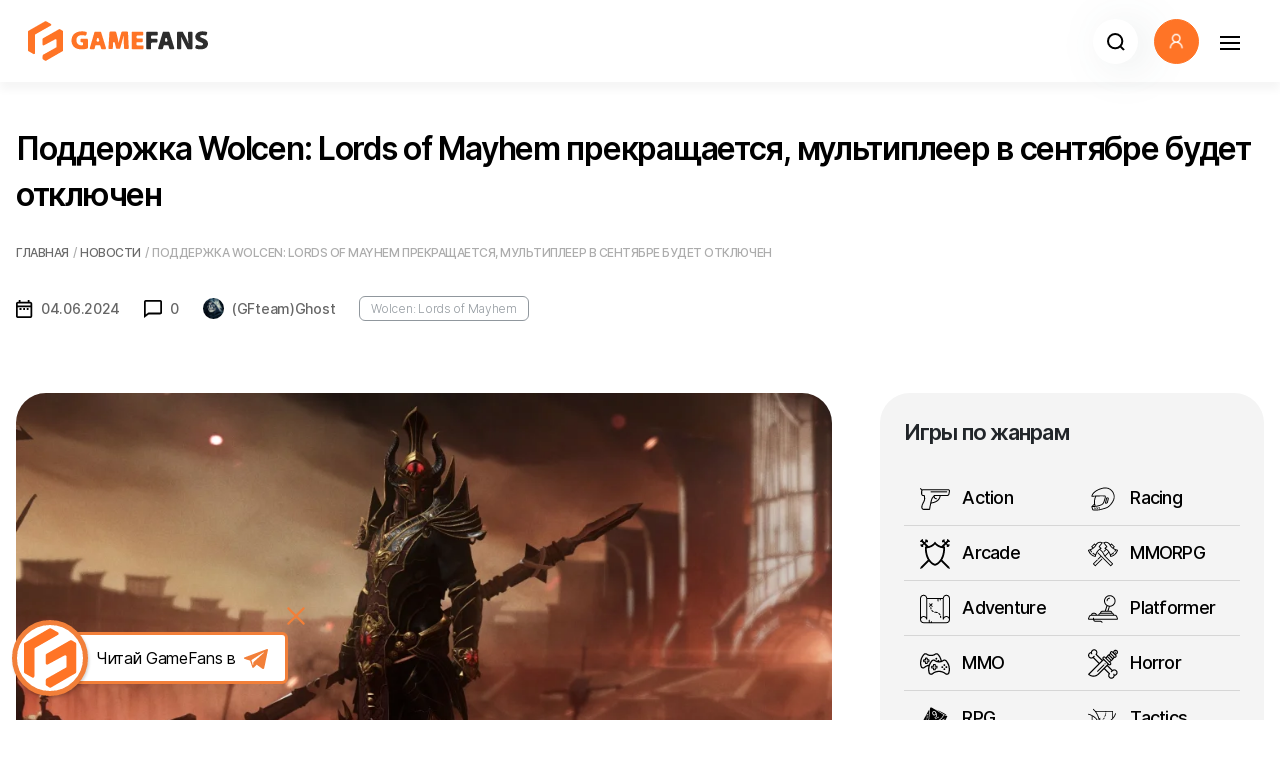

--- FILE ---
content_type: text/html; charset=utf-8
request_url: https://gamefans.ru/news/10360-podderzhka-wolcen-lords-of-mayhem-prekraschaetsja-multipleer-v-sentjabre-budet-otkljuchen.html
body_size: 56439
content:

<!DOCTYPE html>
<html xmlns="http://www.w3.org/1999/xhtml" lang="ru">
<head>
	<meta charset="utf-8" />
	<meta http-equiv="X-UA-Compatible" content="IE=edge" />
	<meta name="viewport" content="width=device-width, initial-scale=1, shrink-to-fit=no" />
	<meta name="yandex-verification" content="a254dc0b34887527" />
		<meta name="yandex-verification" content="d86ef3d479f9db57" />
		<meta name="google-site-verification" content="1LGv72CA9A7HOTTCAikZk7r5B3lopBM2u1pGBlK15rE" />
		<meta name="google-site-verification" content="gPz0cXuCzAvFKV_eQvPz316iTms_gOBRwAKrANMe2eo" />
        <meta name="pmail-verification" content="db0baeb3c39621a0af221d43ce85ec1a" />
	
	<title>Wolcen: Lords of Mayhem — Разработчики прекращают поддержку игры</title>
<meta name="charset" content="utf-8">
<meta name="title" content="Wolcen: Lords of Mayhem — Разработчики прекращают поддержку игры">
<meta name="description" content="Создатели Wolcen: Lords of Mayhem сообщили о прекращении поддержки игры, а также о скором отключении мультиплеера">
<meta name="keywords" content="">
<meta name="generator" content="DataLife Engine (https://dle-news.ru)">
<link rel="canonical" href="https://gamefans.ru/news/10360-podderzhka-wolcen-lords-of-mayhem-prekraschaetsja-multipleer-v-sentjabre-budet-otkljuchen.html">
<link rel="alternate" type="application/rss+xml" title="GameFans.ru - Игровые новости, обзоры игр, полезные гайды и статьи RSS" href="https://gamefans.ru/rss.xml">
<link rel="alternate" type="application/rss+xml" title="GameFans.ru - Игровые новости, обзоры игр, полезные гайды и статьи RSS Turbo" href="https://gamefans.ru/rssturbo.xml">
<link rel="alternate" type="application/rss+xml" title="GameFans.ru - Игровые новости, обзоры игр, полезные гайды и статьи RSS Dzen" href="https://gamefans.ru/rssdzen.xml">
<link rel="search" type="application/opensearchdescription+xml" title="GameFans.ru - Игровые новости, обзоры игр, полезные гайды и статьи" href="https://gamefans.ru/index.php?do=opensearch">
<link rel="preconnect" href="https://gamefans.ru/" fetchpriority="high">
<meta property="twitter:title" content="Wolcen: Lords of Mayhem — Разработчики прекращают поддержку игры">
<meta property="twitter:url" content="https://gamefans.ru/news/10360-podderzhka-wolcen-lords-of-mayhem-prekraschaetsja-multipleer-v-sentjabre-budet-otkljuchen.html">
<meta property="twitter:card" content="summary_large_image">
<meta property="twitter:image" content="https://gamefans.ru/uploads/posts/2024-06/wolcenlordsofmayhem-poddezka.jpg">
<meta property="twitter:description" content="Создатели Wolcen: Lords of Mayhem из компании Wolcen сообщили, что в скором времени поддержка игры прекратится. Авторы планируют отключить мультиплеер и прекратить выпускать обновления. Случится это 3 сентября, после этого проект перестанет получать патчи. Как отметили разработчики, отказ от">
<meta property="og:type" content="article">
<meta property="og:site_name" content="GameFans.ru - Игровые новости, обзоры игр, полезные гайды и статьи">
<meta property="og:title" content="Wolcen: Lords of Mayhem — Разработчики прекращают поддержку игры">
<meta property="og:url" content="https://gamefans.ru/news/10360-podderzhka-wolcen-lords-of-mayhem-prekraschaetsja-multipleer-v-sentjabre-budet-otkljuchen.html">
<meta property="og:image" content="https://gamefans.ru/uploads/posts/2024-06/wolcenlordsofmayhem-poddezka.jpg">
<meta property="og:description" content="Создатели Wolcen: Lords of Mayhem из компании Wolcen сообщили, что в скором времени поддержка игры прекратится. Авторы планируют отключить мультиплеер и прекратить выпускать обновления. Случится это 3 сентября, после этого проект перестанет получать патчи. Как отметили разработчики, отказ от">
	<link rel="shortcut icon" href="/templates/gamefans_speed/images/favicon.png">
	<link rel="stylesheet" type="text/css" href="/templates/gamefans_speed/font/inter.css">
	<link rel="stylesheet" type="text/css" href="/templates/gamefans_speed/css/bootstrap.min.css">
	<link rel="stylesheet" type="text/css" href="/templates/gamefans_speed/css/style38.css?v=fugak">

	<link rel="stylesheet" type="text/css" href="/templates/gamefans_speed/css/slick.css" media="print" onload="this.onload=null;this.removeAttribute('media');">
	<link rel="stylesheet" type="text/css" href="/templates/gamefans_speed/css/slick-theme5.css?v=1" media="print" onload="this.onload=null;this.removeAttribute('media');">
	<script>history.scrollRestoration = "auto"</script>
	<style>.row {--bs-gutter-y: 1.5rem;}</style>
	
	<style>
		.modal {
			z-index: 9999999999;
		}
		.noselect {
			-webkit-user-select: none;
			-khtml-user-select: none;
			-moz-user-select: none;
			-ms-user-select: none;
			-o-user-select: none;
			user-select: none;
		}
		.navbar-custom {
			z-index: 999;
		}
	</style>

	<script>
		let device  = 'pc' ;
		let scrollLock = true;
		let selectionsModeAds = false;
	</script>
	
	
	<script src="https://cdn.adfinity.pro/code/gamefans.ru/adfinity.js" async></script>
	
	
</head>

<body style="padding-top: 82px;">
    
 
<nav class="navbar navbar-custom navbar-expand-xxl navbar-light px-0 py-2 p-lg-3 " style="min-height: 82px"> 
	<div class="container-xxl position-relative" style="max-width: 1400px;">
		<a class="navbar-brand me-0 " href="/"> 
			<img src="/templates/gamefans_speed/images/logo.svg" title="gamefans.ru" fetchpriority="low">
		</a>
		<div class="offcanvas offcanvas-end py-1 px-2 p-lg-0" id="offcanvasNavbar">
			<div class="offcanvas-header p-2">
				<h5 class="offcanvas-title" id="offcanvasNavbarLabel"></h5>
				<button class="navbar-toggler btn btn-white rounded-circle border-0" type="button" data-bs-dismiss="offcanvas" aria-label="Закрыть">
					<svg width="20" height="14" viewBox="0 0 20 14" fill="none" xmlns="http://www.w3.org/2000/svg">
						<rect width="20" height="2" fill="black"/>
						<rect y="6" width="20" height="2" fill="black"/>
						<rect y="12" width="20" height="2" fill="black"/>
					</svg>
				</button>
				
			</div>
			<div class="offcanvas-body">
				<ul class="navbar-nav mx-auto mb-2 mb-lg-0 text-uppercase align-items-end align-items-xxl-center">
					
					<li class="nav-item me-1">
						<a class="nav-link" href="/news/">Новости</a>
					</li>
					<li class="nav-item me-1">
						<a class="nav-link" href="/guides/">Гайды</a>
					</li>
					<li class="nav-item me-1">
						<a class="nav-link" href="/reviews/">Обзоры</a>
					</li>
					<li class="nav-item me-1">
						<a class="nav-link" href="/walkthroughs/">Прохождения</a>
					</li>
					<li class="nav-item me-1">
						<a class="nav-link" href="/articles/">Статьи</a>
					</li>
					<li class="nav-item me-1">
						<a class="nav-link" href="/top/">Топы</a>
					</li>
					<li class="nav-item me-1">
						<a class="nav-link" href="/selections/">Подборки</a>
					</li>
					<li class="nav-item me-1">
						<a class="nav-link text-nowrap" href="/codes/">Промокоды</a>
					</li>
					<li class="nav-item me-1">
						<a class="nav-link text-nowrap" href="/games/">Игровая база</a>
					</li>
                    
				</ul>
				<form action="/index.php?do=search" method="post" id="search-form" class="mt-3 mt-lg-0 d-flex position-relative ms-auto justify-content-end">
				<input type="hidden" name="do" id="do" value="search">
				<input type="hidden" name="subaction" id="subaction" value="search">
				<input type="hidden" name="search_start" id="search_start" value="0">
				<input type="hidden" name="full_search" id="full_search" value="0">
				<input type="hidden" name="result_from" id="result_from" value="1">
					<input class="form-control" type="search" name="story" placeholder="Поиск" aria-label="Search" style="min-width:45px">
					<button class="btn btn-transparent position-absolute end-0" type="submit">
						<svg width="18" height="18" viewBox="0 0 18 18" fill="none" xmlns="http://www.w3.org/2000/svg">
							<path d="M17 17L13.2223 13.2156L17 17ZM15.3158 8.15789C15.3158 10.0563 14.5617 11.8769 13.2193 13.2193C11.8769 14.5617 10.0563 15.3158 8.15789 15.3158C6.2595 15.3158 4.43886 14.5617 3.0965 13.2193C1.75413 11.8769 1 10.0563 1 8.15789C1 6.2595 1.75413 4.43886 3.0965 3.0965C4.43886 1.75413 6.2595 1 8.15789 1C10.0563 1 11.8769 1.75413 13.2193 3.0965C14.5617 4.43886 15.3158 6.2595 15.3158 8.15789V8.15789Z" stroke="black" stroke-width="2" stroke-linecap="round"/>
						</svg>
					</button>
				</form>
			</div>
		</div>
		<a class="ms-auto mx-2 btn bg-white rounded-circle d-xxl-none drop-shadow" href="/index.php?do=search" role="button">
			<svg width="18" height="18" viewBox="0 0 18 18" fill="none" xmlns="http://www.w3.org/2000/svg">
				<path d="M17 17L13.2223 13.2156L17 17ZM15.3158 8.15789C15.3158 10.0563 14.5617 11.8769 13.2193 13.2193C11.8769 14.5617 10.0563 15.3158 8.15789 15.3158C6.2595 15.3158 4.43886 14.5617 3.0965 13.2193C1.75413 11.8769 1 10.0563 1 8.15789C1 6.2595 1.75413 4.43886 3.0965 3.0965C4.43886 1.75413 6.2595 1 8.15789 1C10.0563 1 11.8769 1.75413 13.2193 3.0965C14.5617 4.43886 15.3158 6.2595 15.3158 8.15789V8.15789Z" stroke="black" stroke-width="2" stroke-linecap="round"/>
			</svg>
		</a>
		<div class="profile-bar-ava" style="position: relative">
			<button class="btn mx-2 btn-warning rounded-circle p-0 overflow-hidden" role="button" data-bs-toggle="modal" data-bs-target="#userModal">
				<img class="w-100" data-src="/templates/gamefans_speed/dleimages/noavatar-icon.webp" alt="Аватар" fetchpriority="low"/>
				

				
			</button>
		</div>

		<button class="navbar-toggler btn btn-white rounded-circle border-0" type="button" data-bs-toggle="offcanvas" data-bs-target="#offcanvasNavbar" aria-controls="offcanvasNavbar" aria-expanded="false" aria-label="Навигация">
			<svg width="20" height="14" viewBox="0 0 20 14" fill="none" xmlns="http://www.w3.org/2000/svg">
				<rect width="20" height="2" fill="black"/>
				<rect y="6" width="20" height="2" fill="black"/>
				<rect y="12" width="20" height="2" fill="black"/>
			</svg>
		</button>

		
	</div>
</nav>

<div class="modal fade" id="userModal" tabindex="-1" aria-labelledby="userModal" aria-hidden="true">
	<div class="modal-dialog modal-dialog-centered modal-lg">
		<div class="modal-content rounded-10">
			<div class="modal-header p-0 border-0">			
				<button type="button" class="ms-auto btn p-0 pt-3 pe-3" data-bs-dismiss="modal" aria-label="Close">
					<svg width="24" height="24" viewBox="0 0 24 24" fill="none" xmlns="http://www.w3.org/2000/svg">
						<path d="M16.719 18.6471L5.2747 7.20282L6.82049 5.65703L18.2648 17.1013L16.719 18.6471ZM6.81145 18.6471L5.2747 17.1104L16.728 5.65703L18.2648 7.19379L6.81145 18.6471Z" fill="#050505"/>
					</svg>
				</button>
			</div>
			<div class="modal-body px-3 px-md-5 pt-0 pb-5">
				<div class="container-fluid">
					
	<form id="login-form" method="post" action="">
		<div class="row">
			<div class="col-12 h2 fw-bold mb-4">Войти в личный кабинет</div>

			<div class="col-12 mb-2">
				<div class="fw-bold mb-2">Войти через Telegram</div>
				<div id="tg-auth-master">
				<script async
						src="https://telegram.org/js/telegram-widget.js?15"
						data-telegram-login="GameFansAuth_bot"
						data-size="large"
						data-auth-url="https://gamefans.ru/index.php?do=auth-social&provider=telegram"
						data-request-access="write">
				</script>
				</div>
			</div>
			<div class="col-12 col-md-6 mb-4">
				<input name="login_name" type="text" class="form-control rounded-16 py-3 px-4" title="Ваше имя на сайте" placeholder="Логин" style="font-weight: 600; font-size: 14px; line-height: 32px; letter-spacing: -0.02em; color: #292929;"/>
			</div>
			<div class="col-12 col-md-6 mb-4">
				<input name="login_password" type="password" class="form-control rounded-16 py-3 px-4" title="Ваш пароль" placeholder="Пароль" style="font-weight: 600; font-size: 14px; line-height: 32px; letter-spacing: -0.02em; color: #292929;"/>
			</div>
			<div class="col-6 mb-4">
				<button onclick="submit();" type="submit" class="btn btn-xl btn-warning text-nowrap w-100" style="line-height: 22px;">
					Войти
				</button>
				<input name="login" type="hidden" id="login" value="submit" />
			</div>
			<div class="col-6 mb-4">
				<div class="d-flex flex-column justify-content-center h-100">
					<div>
						<a class="underline link-secondary" href="https://gamefans.ru/index.php?do=lostpassword" title="Восстановление пароля" style="font-style: normal;font-weight: 400;font-size: 12px;">Забыли пароль?</a>
					</div>
					<div>
						<a class="underline link-secondary"  href="#" data-bs-target="#registerModal" data-bs-toggle="modal" data-bs-dismiss="modal" title="Регистрация на сайте" style="font-style: normal;font-weight: 400;font-size: 12px;">Регистрация</a>
					</div>
				</div>
			</div>
			
		</div>
	</form>



				</div>
			</div>
		</div>
	</div>
</div>
<div class="modal fade" id="feedbackModal" tabindex="-1" aria-labelledby="feedbackModal" aria-hidden="true">
	<div class="modal-dialog modal-dialog-centered modal-lg">
		<div class="modal-content rounded-10">
			<div class="modal-header p-0 border-0">			
				<button type="button" class="ms-auto btn p-0 pt-3 pe-3" data-bs-dismiss="modal" aria-label="Close">
					<svg width="24" height="24" viewBox="0 0 24 24" fill="none" xmlns="http://www.w3.org/2000/svg">
						<path d="M16.719 18.6471L5.2747 7.20282L6.82049 5.65703L18.2648 17.1013L16.719 18.6471ZM6.81145 18.6471L5.2747 17.1104L16.728 5.65703L18.2648 7.19379L6.81145 18.6471Z" fill="#050505"/>
					</svg>
				</button>
			</div>
			<div class="modal-body px-3 px-md-5 pt-0 pb-5">
				<div id="ajaxfeedback" class="container-fluid"></div>
			</div>
		</div>
	</div>
</div>
<div class="modal fade" id="registerModal" tabindex="-1" aria-labelledby="registerModal" aria-hidden="true">
	<div class="modal-dialog modal-dialog-centered modal-lg">
		<div class="modal-content rounded-10">
			<div class="modal-header p-0 border-0">			
				<button type="button" class="ms-auto btn p-0 pt-3 pe-3" data-bs-dismiss="modal" aria-label="Close">
					<svg width="24" height="24" viewBox="0 0 24 24" fill="none" xmlns="http://www.w3.org/2000/svg">
						<path d="M16.719 18.6471L5.2747 7.20282L6.82049 5.65703L18.2648 17.1013L16.719 18.6471ZM6.81145 18.6471L5.2747 17.1104L16.728 5.65703L18.2648 7.19379L6.81145 18.6471Z" fill="#050505"/>
					</svg>
				</button>
			</div>
			<div class="modal-body px-3 px-md-5 pt-0 pb-5">
				<div id="ajaxregister" class="container-fluid"></div>
			</div>
		</div>
	</div>
</div>
<script>
	var feedbackModal = document.getElementById('feedbackModal');
	feedbackModal.addEventListener('show.bs.modal', function (event) {
		$.ajax('/index.php?do=feedback', {
			type: 'GET',
			success: function (data, status, xhr) {
				let form = $(data).find('#dlecontent').html();
				if (form.length > 0) $('#ajaxfeedback').html(form);
			},
			error: function (jqXhr, textStatus, errorMessage) {
				console.error(errorMessage);
			}
		});
	})
	feedbackModal.addEventListener('hidden.bs.modal', function (event) {
		$('#ajaxfeedback').html('');
	})
	
	function submitFeedback() {
		var form = document.forms.sendmail;
		for (i = 0; i < form.elements.length; i++) {
			if (form.elements[i].type == 'file') {
				if (form.elements[i].value == '') {
					form.elements[i].parentNode.removeChild(form.elements[i]);
				}
			}
		}
		var formData = new FormData($('#sendmail')[0]);
		formData.append('skin', dle_skin);
		waitForm(form);
		$.ajax({
			url: dle_root + "engine/ajax/controller.php?mod=feedback",
			data: formData,
			processData: false,
			contentType: false,
			type: 'POST',
			dataType: 'json',
			success: function(data) {
				stopWaitForm(form);
				if (data) {
					if (data.status == "ok") {
						$(form).parent().html(data.text);
					} else {
						if ( document.sendmail.sec_code ) {
							document.sendmail.sec_code.value = '';
							document.sendmail.sec_code.classList.add("error");
							reload();
						}
					}
				}
			}
		});
		return false;
	};
	function onChange(el) {
		$(el).removeClass('error');
	}
	function waitForm(form) {
		$(form).find('#send').addClass('d-none');
		$(form).find('#wait').removeClass('d-none');
	}
	function stopWaitForm(form) {
		$(form).find('#send').removeClass('d-none');
		$(form).find('#wait').addClass('d-none');
	}

	var registerModal = document.getElementById('registerModal');
	registerModal.addEventListener('show.bs.modal', function (event){
		$.ajax('/index.php?do=register', {
			type: 'POST',
			data: {
				'do': 'register',
				'dle_rules_accept' : 'yes'
			},
			success: function (data, status, xhr) {
				let form = $(data).find('#dlecontent').html();
				console.log(form)
				if (form.length > 0) $('#ajaxregister').html(form);
			},
			error: function (jqXhr, textStatus, errorMessage) {
				console.error(errorMessage);
			}
		});
	})
	registerModal.addEventListener('hidden.bs.modal', function (event) {
		$('#ajaxregister').html('');
	})

	const userModal = document.getElementById('registerModal');
	userModal.addEventListener('shown.bs.modal', function () {
		const sourceElement = document.querySelector('#tg-auth-master');

		if (sourceElement) {
			const clonedElement = sourceElement.cloneNode(true);
			clonedElement.style.display = '';
			const targetContainer = document.getElementById('clonedContentContainer');
			targetContainer.innerHTML = '';
			targetContainer.appendChild(clonedElement);
		}
	});

	userModal.addEventListener('hidden.bs.modal', function () {
		const targetContainer = document.getElementById('clonedContentContainer');
		if (targetContainer) {
			targetContainer.innerHTML = '';
		}
	});
</script>





<style>
	.blink {
		color: #ff7426;
		font-weight: bold;
	}
</style>
<script>
	function showProfileBubble(content,
							   lifeTime = 5000,
							   clickTarget = true,
							   greetings = false) {

		const COOKIE_SEEN = 'profileBubbleSeenGlobal';
		const COOKIE_STATE = 'profileBubbleState';
		const MIN_DISPLAY_TIME = 1500;

		function setCookie(name, value, expiresInSession = true) {
			let expires = "";
			if (expiresInSession) {
				expires = "";
			}
			document.cookie = `${name}=${value};path=/;${expires}`;
		}


		function getCookie(name) {
			const nameEQ = name + "=";
			const ca = document.cookie.split(';');
			for(let i = 0; i < ca.length; i++) {
				let c = ca[i];
				while (c.charAt(0) === ' ') c = c.substring(1, c.length);
				if (c.indexOf(nameEQ) === 0) return c.substring(nameEQ.length, c.length);
			}
			return null;
		}


		function deleteCookie(name) {
			document.cookie = `${name}=; Max-Age=-99999999;path=/;`; // Set expiry to past
		}


		if (greetings && getCookie(COOKIE_SEEN) === 'true') {
			return;
		}

		let initialLifeTime = lifeTime;
		let bubbleStartTime = Date.now();

		if (greetings) {
			const savedState = JSON.parse(getCookie(COOKIE_STATE));
			if (savedState) {
				const timeElapsedOffPage = Date.now() - savedState.lastHiddenTime;
				const effectiveRemainingTime = savedState.remainingTime - timeElapsedOffPage;

				if (effectiveRemainingTime <= MIN_DISPLAY_TIME) {
					console.log('Bubble not shown: Remaining time too short or already expired.');
					return;
				}
				lifeTime = effectiveRemainingTime;
				console.log(`Bubble showing with adjusted lifetime: ${lifeTime}ms`);
			}
		}

		const container = document.querySelector('.profile-bar-ava');
		if (!container) return console.warn('profile-bar-ava not found');

		const bubble = document.createElement('div');
		bubble.className = 'bubble top shadow-pixel';

		const innerWrapper = document.createElement('div');
		innerWrapper.style.display = 'flex';
		innerWrapper.style.flexDirection = 'column';
		innerWrapper.style.alignItems = 'flex-end';

		const closeButton = document.createElement('button');
		closeButton.innerHTML = '&times;';
		closeButton.style.background = 'none';
		closeButton.style.border = 'none';
		closeButton.style.color = '#333';
		closeButton.style.fontSize = '1.2em';
		closeButton.style.cursor = 'pointer';
		closeButton.style.padding = '0';
		closeButton.style.alignSelf = 'flex-end';
		closeButton.style.marginBottom = '5px';
		closeButton.style.width = '24px';
		closeButton.style.height = '24px';
		closeButton.style.top = '-4px';
		closeButton.style.right = '-6px';
		closeButton.style.position = 'absolute';


		closeButton.onclick = (e) => {
			e.stopPropagation();
			if (greetings) {
				setCookie(COOKIE_SEEN, 'true');
				deleteCookie(COOKIE_STATE);
			}
			hideBubble();
		};

		innerWrapper.appendChild(closeButton);

		const contentWrapper = document.createElement('div');
		contentWrapper.style.alignSelf = 'flex-start';
		if (content instanceof Node) {
			contentWrapper.appendChild(content);
		} else {
			contentWrapper.innerHTML = content;
		}
		innerWrapper.appendChild(contentWrapper);
		bubble.appendChild(innerWrapper);


		container.appendChild(bubble);

		const autoTimer = setTimeout(hideBubble, lifeTime);

		bubble.addEventListener('click', (e) => {
			if (e.target !== closeButton) {
				if (clickTarget) {
					const url = (typeof clickTarget === 'string')
							? clickTarget
							: (document.querySelector('a.profilelink') || {}).href;

					if (url) window.open(url, '_blank');
				}
				if (greetings) {
					setCookie(COOKIE_SEEN, 'true');
					deleteCookie(COOKIE_STATE);
				}
				hideBubble();
			}
		});

		function hideBubble() {
			clearTimeout(autoTimer);
			if (greetings) {
				const elapsedCurrentDisplay = Date.now() - bubbleStartTime;
				const remainingTime = lifeTime - elapsedCurrentDisplay;
				if (remainingTime > MIN_DISPLAY_TIME) {
					setCookie(COOKIE_STATE, JSON.stringify({
						remainingTime: remainingTime,
						lastHiddenTime: Date.now()
					}));
				} else {
					deleteCookie(COOKIE_STATE);
					setCookie(COOKIE_SEEN, 'true');
				}
			}
			bubble.classList.add('hidebubble');
			bubble.addEventListener('animationend', () => bubble.remove(), { once: true });
		}

		if (greetings ) {
			window.addEventListener('beforeunload', () => {
				const elapsedCurrentDisplay = Date.now() - bubbleStartTime;
				const remainingTime = lifeTime - elapsedCurrentDisplay;
				if (remainingTime > MIN_DISPLAY_TIME) {
					setCookie(COOKIE_STATE, JSON.stringify({
						remainingTime: remainingTime,
						lastHiddenTime: Date.now()
					}));
				} else {
					deleteCookie(COOKIE_STATE);
					setCookie(COOKIE_SEEN, 'true');
				}
			});
		}
	}
</script>






<div class="container-xxl px-4 px-lg-3 mt-5 rounded-10" style="z-index: 2; position: relative;background: #fff">
	




<div id="dle-content" class="row g-3 g-lg-5 mb-3 mb-lg-5 pb-4">
<script>
	if ("Нет" === "да") {
		scrollLock = false;
	}
</script>




<div itemscope itemtype="https://schema.org/Article" style=" margin-top: 12px;">
	<div class="d-flex mt-2">
		<div class="flex-fill">
			<h1 id="pageTitle" class="h1 mb-2 text-black" itemprop="headline name" content="Поддержка Wolcen: Lords of Mayhem прекращается, мультиплеер в сентябре будет отключен">Поддержка Wolcen: Lords of Mayhem прекращается, мультиплеер в сентябре будет отключен</h1>
			<meta itemprop="description" content="Создатели Wolcen: Lords of Mayhem из компании Wolcen сообщили, что в скором времени поддержка игры прекратится. Авторы планируют отключить">
			<div id="dle-speedbar"><ul itemscope itemtype="http://schema.org/BreadcrumbList" class="speedbar"><li itemprop="itemListElement" itemscope itemtype="http://schema.org/ListItem"><a itemprop="item" href="https://gamefans.ru/" title="GameFans.ru - Игровые новости, обзоры игр, полезные гайды и статьи"><span itemprop="name">Главная</span></a><meta itemprop="position" content="1" /></li><li class="speedbar_sep">/</li><li itemprop="itemListElement" itemscope itemtype="http://schema.org/ListItem"><a itemprop="item" href="https://gamefans.ru/games/" title="Игровая база"><span itemprop="name">Игры</span></a><meta itemprop="position" content="2" /></li><li class="speedbar_sep">/</li><li>Поддержка Wolcen: Lords of Mayhem прекращается, мультиплеер в сентябре будет отключен</li></ul></div>
			<script>
				const troubleMaker = document.querySelectorAll('.speedbar > li:not(.speedbar_sep)')[1].getElementsByTagName('a')[0];
				const currentCat = document.URL.match(/gamefans.ru\/(.*)\//)[1]
				const namesForCats = {games:'Игровая база',news:'Новости',guides:'Гайды',reviews:'Обзоры',walkthroughs:'Прохождение',articles:'Статьи',top:'Топы',selections:'Подборки','mir-tankov':'Мир танков',cosplay:'Косплей',codes:'Промокоды'}
				function currentRuName (name) {
					return namesForCats[name]
				}
				troubleMaker.setAttribute('href','https://gamefans.ru/'+currentCat+'/')
				troubleMaker.getElementsByTagName('span')[0].textContent = currentRuName(currentCat)
			</script>
		</div>
	</div>

	<div class="fullstory">
		<div class="clearfix my-3"></div>
		<div class="subheader mb-5 d-flex align-items-center">
			<svg width="17" height="18" viewBox="0 0 17 18" fill="none" xmlns="http://www.w3.org/2000/svg">
				<path d="M3.6 8.1H5.4V9.9H3.6V8.1ZM16.2 3.6V16.2C16.2 17.19 15.39 18 14.4 18H1.8C1.32261 18 0.864773 17.8104 0.527208 17.4728C0.189642 17.1352 0 16.6774 0 16.2L0.00899999 3.6C0.00899999 2.61 0.801 1.8 1.8 1.8H2.7V0H4.5V1.8H11.7V0H13.5V1.8H14.4C15.39 1.8 16.2 2.61 16.2 3.6ZM1.8 5.4H14.4V3.6H1.8V5.4ZM14.4 16.2V7.2H1.8V16.2H14.4ZM10.8 9.9H12.6V8.1H10.8V9.9ZM7.2 9.9H9V8.1H7.2V9.9Z" fill="black"/>
			</svg>
			<span class="ms-2 me-4">04.06.2024</span>
			<meta itemprop="datePublished" datetime="2024-04-06" content="2024-04-06">
			<svg width="18" height="18" viewBox="0 0 18 18" fill="none" xmlns="http://www.w3.org/2000/svg">
				<path d="M16.2 0H1.8C0.8073 0 0 0.8073 0 1.8V18L4.7997 14.4H16.2C17.1927 14.4 18 13.5927 18 12.6V1.8C18 0.8073 17.1927 0 16.2 0ZM16.2 12.6H4.2003L1.8 14.4V1.8H16.2V12.6Z" fill="black"/>
			</svg>
			<span class="ms-2 me-4">0</span>
			
					<meta itemprop="author" content="(GFteam)Ghost">
					<img class="foto rounded-circle" data-src="//gamefans.ru/uploads/mini/author_avatar/b7d/foto_1.webp" style="width:21px; height:21px" loading="lazy" fetchpriority="low">
					<span class="ms-2 me-4">(GFteam)Ghost</span>

			
				
					<a class="btn btn-xs btn-outline-secondary text-nowrap d-none d-md-inline" href="https://gamefans.ru/games/9900-wolcen-lords-of-mayhem.html" >Wolcen: Lords of Mayhem</a>
				
			
			
		</div>

		<div class="row gx-5 mt-5">
			<div class="col-12 col-md-8 content-body">
				
				
				<div class="rounded-30 overflow-hidden position-relative mb-4 image-ratio-block" id="imgblock">
					<meta property="og:image" content="https://gamefans.ru/uploads/posts/2024-06/wolcenlordsofmayhem-poddezka.jpg" />
					
					<img class="w-100" itemprop="image" src="/uploads/mini/poster-pc/70d/wolcenlordsofmayhem-poddezka.webp" style="height: 100%;aspect-ratio:1757/1012" fetchpriority="high">
					

					
				</div>
				
				<div class="adfinity_block_1856"></div>
				<div id="fstory"  itemprop="articleBody">
				<p style="text-align:justify;">Создатели <a href="https://gamefans.ru/games/9900-wolcen-lords-of-mayhem.html" target="_blank">Wolcen: Lords of Mayhem</a> из компании Wolcen сообщили, что в скором времени поддержка игры прекратится. Авторы планируют отключить мультиплеер и прекратить выпускать обновления.</p>
<p style="text-align:justify;">Случится это 3 сентября, после этого проект перестанет получать патчи. Как отметили разработчики, отказ от поддержки позволит им сконцентрироваться на создании других проектов. С другой стороны, для покупки Wolcen: Lords of Mayhem все еще будет доступна, еще и по скидке, но здесь речь идет только об одиночном режиме.</p>
<p style="text-align:justify;">Судя по текущим обзорам игры в Стиме, игрокам сам проект уже давно перестал нравиться.</p>
				
				</div>


				<div class="bottom-tags">
					<a href='/xfsearch/games_company/wolcen+studio/' rel='nofollow' target='_blank'>WOLCEN Studio</a><a href='/xfsearch/games_genres/slasher/' rel='nofollow' target='_blank'>Slasher</a>
					
				</div>

				<hr class="my-5">
				

				<div class="d-flex justify-content-between zamanushniy_fix">
					
						<div class="rating d-flex align-items-start">
							<a href="#" onclick="doRate('plus', '10360'); return false;" >
								<svg width="28" height="29" viewBox="0 0 28 29" fill="none" xmlns="http://www.w3.org/2000/svg">
									<path d="M27.0865 15.2654C27.6745 14.4842 28 13.527 28 12.5311C28 10.9511 27.1215 9.45555 25.7075 8.62154C25.3435 8.40687 24.929 8.29389 24.507 8.29428H16.114L16.324 3.96944C16.373 2.9243 16.0055 1.93195 15.2915 1.17537C14.9411 0.802454 14.5184 0.50575 14.0494 0.303592C13.5804 0.101434 13.0752 -0.00188271 12.565 2.59707e-05C10.745 2.59707e-05 9.135 1.23167 8.652 2.99468L5.6455 13.9387H1.12C0.5005 13.9387 0 14.442 0 15.0648V27.8739C0 28.4968 0.5005 29 1.12 29H22.1655C22.4875 29 22.8025 28.9367 23.093 28.81C24.759 28.0956 25.8335 26.4593 25.8335 24.6435C25.8335 24.2001 25.7705 23.7637 25.6445 23.3415C26.2325 22.5603 26.558 21.6031 26.558 20.6072C26.558 20.1638 26.495 19.7275 26.369 19.3052C26.957 18.524 27.2825 17.5668 27.2825 16.5709C27.2755 16.1275 27.2125 15.6877 27.0865 15.2654ZM2.52 26.4663V16.4724H5.355V26.4663H2.52ZM24.794 14.0443L24.0275 14.7129L24.514 15.6067C24.6743 15.9012 24.7574 16.2318 24.7555 16.5674C24.7555 17.1481 24.5035 17.7005 24.0695 18.0806L23.303 18.7492L23.7895 19.643C23.9498 19.9374 24.0329 20.2681 24.031 20.6037C24.031 21.1843 23.779 21.7368 23.345 22.1169L22.5785 22.7855L23.065 23.6793C23.2253 23.9737 23.3084 24.3043 23.3065 24.64C23.3065 25.4282 22.8445 26.1391 22.1305 26.4628H7.595V16.3598L11.0775 3.67385C11.1673 3.3487 11.3601 3.06183 11.6266 2.85673C11.8931 2.65162 12.2189 2.53945 12.5545 2.53722C12.8205 2.53722 13.083 2.61463 13.293 2.77299C13.6395 3.03339 13.825 3.42752 13.804 3.84628L13.468 10.828H24.472C25.095 11.2115 25.48 11.859 25.48 12.5311C25.48 13.1118 25.228 13.6607 24.794 14.0443Z" fill="black"/>
								</svg>
							</a>
							<div class="ms-3" style="padding-top: 4px;"><span data-ratig-layer-id="10360"><span class="ratingtypeplus" >0</span></span></div>
						</div>
					
					<div class="text-end">
							<div class="zamanushka">
								<div class="gradient"></div>
								<div class="zamanushka_text">Читай GameFans в</div>
								<a href="https://dzen.ru/gamefans.ru" target="_blank" rel="nofollow" class="zamanushka_dzen" onclick="grantPublicReward(this);return false;">
									<svg class="me-2" width="20px" height="20px" viewBox="0 0 180 180" xmlns="http://www.w3.org/2000/svg">
										<path fill="#fff" d="M107.385 107.385C93.193 121.92 92.1949 140.143 90.9922 179.992C128.089 179.992 153.79 179.872 166.984 166.984C179.868 153.793 179.991 126.881 179.995 90.9917C140.144 92.1941 121.92 93.1921 107.385 107.385M0.00140381 90.9917C0.00140381 126.881 0.124847 153.793 13.0088 166.984C26.2031 179.872 51.9076 179.992 89.0041 179.992C87.8014 140.143 86.8033 121.92 72.6108 107.385C58.0762 93.1921 39.8525 92.1941 0.00140381 90.9917M89.0102 0C51.9137 0.00352617 26.2092 0.126942 13.0149 13.0116C0.130927 26.2029 0.00748431 53.1147 0.00748431 89.004C39.8585 87.8016 58.0823 86.8037 72.6169 72.6108C86.8093 58.076 87.8075 39.8527 89.0102 0M107.385 72.6108C93.193 58.076 92.1949 39.8527 90.9922 0C128.089 0.00352617 153.79 0.126942 166.984 13.0116C179.868 26.2029 179.991 53.1147 179.995 89.004C140.144 87.8016 121.92 86.8037 107.385 72.6108"></path>
									</svg>
									ДЗЕНЕ
								</a>
								<a href="//vk.com/gamefansofficial" target="_blank" rel="nofollow" class="zamanushka_vk" onclick="grantPublicReward(this);return false;">
									<svg class="me-2" width="20px" height="20px" viewBox="0 0 24 24" xmlns="http://www.w3.org/2000/svg" >
										<path fill="#fff" d="M13.162 18.994c.609 0 .858-.406.851-.915-.031-1.917.714-2.949 2.059-1.604 1.488 1.488 1.796 2.519 3.603 2.519h3.2c.808 0 1.126-.26 1.126-.668 0-.863-1.421-2.386-2.625-3.504-1.686-1.565-1.765-1.602-.313-3.486 1.801-2.339 4.157-5.336 2.073-5.336h-3.981c-.772 0-.828.435-1.103 1.083-.995 2.347-2.886 5.387-3.604 4.922-.751-.485-.407-2.406-.35-5.261.015-.754.011-1.271-1.141-1.539-.629-.145-1.241-.205-1.809-.205-2.273 0-3.841.953-2.95 1.119 1.571.293 1.42 3.692 1.054 5.16-.638 2.556-3.036-2.024-4.035-4.305-.241-.548-.315-.974-1.175-.974h-3.255c-.492 0-.787.16-.787.516 0 .602 2.96 6.72 5.786 9.77 2.756 2.975 5.48 2.708 7.376 2.708z"/>
									</svg>
									ВКОНТАКТЕ
								</a>
								<a href="https://t.me/gamefansgroup" target="_blank" rel="nofollow" class="zamanushka_tg" onclick="grantPublicReward(this);return false;">
									<svg class="me-2" width="24px" height="24px" version="1.1" xmlns="http://www.w3.org/2000/svg" xmlns:xlink="http://www.w3.org/1999/xlink" xml:space="preserve" xmlns:serif="http://www.serif.com/" style="fill: #fff;fill-rule:evenodd;clip-rule:evenodd;stroke-linejoin:round;stroke-miterlimit:1.41421;">
							<path id="telegram-1" d="M18.384,22.779c0.322,0.228 0.737,0.285 1.107,0.145c0.37,-0.141 0.642,-0.457 0.724,-0.84c0.869,-4.084 2.977,-14.421 3.768,-18.136c0.06,-0.28 -0.04,-0.571 -0.26,-0.758c-0.22,-0.187 -0.525,-0.241 -0.797,-0.14c-4.193,1.552 -17.106,6.397 -22.384,8.35c-0.335,0.124 -0.553,0.446 -0.542,0.799c0.012,0.354 0.25,0.661 0.593,0.764c2.367,0.708 5.474,1.693 5.474,1.693c0,0 1.452,4.385 2.209,6.615c0.095,0.28 0.314,0.5 0.603,0.576c0.288,0.075 0.596,-0.004 0.811,-0.207c1.216,-1.148 3.096,-2.923 3.096,-2.923c0,0 3.572,2.619 5.598,4.062Zm-11.01,-8.677l1.679,5.538l0.373,-3.507c0,0 6.487,-5.851 10.185,-9.186c0.108,-0.098 0.123,-0.262 0.033,-0.377c-0.089,-0.115 -0.253,-0.142 -0.376,-0.064c-4.286,2.737 -11.894,7.596 -11.894,7.596Z"/>
						</svg>
									ТЕЛЕГРАМЕ
								</a>
							</div>
					</div>
				</div>
				<div class="zamanushka-floating-cont">
					<div class="circles">
						<div class="circle1"></div>
						<div class="circle2"></div>
						<div class="circle3"></div>
					</div>
					<div class="zamanushka-floating">
						<div class="logo-in-zamanushka"></div>
					</div>
					<div class="text-in-zamanushka"></div>
					<div class="close-zamanushka"><svg fill="#f27f39" xmlns="http://www.w3.org/2000/svg"><path fill-rule="evenodd" clip-rule="evenodd" d="M32.012 10.345a1.667 1.667 0 00-2.357-2.357L20 17.643l-9.655-9.655a1.667 1.667 0 00-2.357 2.357L17.643 20l-9.655 9.655a1.668 1.668 0 102.357 2.357L20 22.357l9.655 9.655a1.666 1.666 0 002.357-2.357L22.357 20l9.655-9.655z"></path></svg></div>
				</div>

				
				<hr class="my-5">
				<div class="game-preview card border-0 rounded-30 mb-5">
	<div class="d-flex flex-row justify-content-between">
		<a href="https://gamefans.ru/games/9900-wolcen-lords-of-mayhem.html" class="h2 mt-0 mb-4">Wolcen: Lords of Mayhem</a>
		
		
	</div>
	<div class="platforms mb-4"><span class="btn btn-xs btn-outline-dark me-1 mb-1 text-nowrap">Windows</span><span class="btn btn-xs btn-outline-dark me-1 mb-1 text-nowrap">PlayStation 4</span><span class="btn btn-xs btn-outline-dark me-1 mb-1 text-nowrap">PlayStation 5</span><span class="btn btn-xs btn-outline-dark me-1 mb-1 text-nowrap">Xbox One</span><span class="btn btn-xs btn-outline-dark me-1 mb-1 text-nowrap">Xbox Series X</span></div>
	<div class="card-body p-md-0 pe-md-4">
		<div class="row g-4 position-relative">
			<div class="col-12 col-md-5">
				<div class="ratio" style="--bs-aspect-ratio: 147%;">
					<div class="card-image rounded-30 overflow-hidden">
						<svg class="aim position-absolute top-50 start-50 translate-middle" xmlns="http://www.w3.org/2000/svg" xml:space="preserve" viewBox="0 0 100 100" width="50px" height="50px">
							<circle stroke="#fff" fill="none" cx="50" cy="50" r="46.094"/>
							<path fill="#fff" d="M49.361 61.586l0 -23.172 1.278 0 0 23.172 -1.278 0zm-10.947 -10.947l0 -1.278 23.172 0 0 1.278 -23.172 0z"/>
						</svg>
						<img class="position-absolute top-50 start-50 translate-middle h-auto w-100 rounded-30 overflow-hidden" data-src="/uploads/mini/game-poster/a13/wolcen.webp" alt="Wolcen: Lords of Mayhem">
					</div>
				</div>
			</div>
			<div class="col-12 col-md-7">
				<a href="https://gamefans.ru/games/9900-wolcen-lords-of-mayhem.html" class="stretched-link"></a>
				
					<div class="genres mb-3">
						<span class="h5">Жанры:</span>
						<a href="https://gamefans.ru/xfsearch/games_genres/slasher/">Slasher</a>
					</div>
				
				
					<div class="year mb-3">
						<span class="h5">Дата выхода:</span>
						13 февраля 2020 года
					</div>
				
				<div class="text-justify">Вы – один из трех выживших в резне при Кастагате. Вас спас Великий инквизитор Хэймлок, и вы с самых ранних лет связали свою жизнь с республиканской армией Искоренителей, поступив в военную академию, чтобы стать идеальным борцом со сверхъестественным. Хэймлок не оставался в стороне от вашего обучения, и благодаря его вниманию, тренировкам и советам вас и ваших друзей детства Валерию и Эдрика стали называть детьми Хэймлока. Не так давно Братство рассвета вторглось в Багровую цитадель, загадочную крепость Республики, затерянную в северных пустошах, известных как Красная пустыня. Хотя мотивы ...</div>
			</div>
		</div>
	</div>
</div>
				

				

				
				<div class="h3 mb-3 mb-lg-5 text-black">Комментарии</div>
				

				
				<style>
					.auth-card {
						border: none;
						border-radius: 1rem;
						box-shadow: 0 0.5rem 1rem rgba(0,0,0,.07);
						background: #fff;
					}

					.auth-card h5 {
						letter-spacing: .03em;
					}

					.auth-card .tg-wrapper {
						min-height: 46px;
					}

					@media (max-width: 576px) {
						.auth-card {
							padding: 2rem 1.25rem;
						}
					}
				</style>

				<div class="my-5">
					<div class="row justify-content-center">
						<div class="col-md-6 col-lg-5">
							<div class="card auth-card text-center p-4">
								<h5 class="fw-bold mb-2"><a class="underline link-secondary" href="#" data-bs-target="#registerModal" data-bs-toggle="modal" data-bs-dismiss="modal" title="Регистрация на сайте">Зарегистрируйтесь</a>, чтобы оставить комментарий</h5>
								<p class="text-muted mb-4 small">
									или&nbsp;войдите, используя Telegram
								</p>

								<!-- Telegram Auth -->
								<div class="tg-wrapper tg-clone-container d-flex justify-content-center mb-3">
									<script>
										const waitForIframe = setInterval(() => {
											const iframe = document.querySelector('#tg-auth-master iframe');
											if (!iframe) return;
											clearInterval(waitForIframe);
											document.querySelectorAll('.tg-clone-container')
													.forEach(container => container.appendChild(iframe.cloneNode(true)));
										}, 50);
									</script>
								</div>

								<small class="text-muted">
									Регистрируясь вы соглашаетесь с условиями <a href="https://gamefans.ru/policy.html" rel="nofollow noopener" target="_blank">обработки данных</a>
								</small>
							</div>
						</div>
					</div>
				</div>
				
				<div class="comments mt-5">
					
<div id="dle-ajax-comments"></div>

				</div>
				<hr class="my-5">
			</div>
			
			<div class="d-none d-md-block col-4 position-relative">
				
<div class="bg-secondary rounded-30 overflow-hidden p-4 mb-5">
    


	<div class="h4 mb-4">Игры по жанрам</div>
	<div class="genres-list row g-0">
		<div class="col-6">
			<div class="list-group list-group-flush">
				<a class="list-group-item list-group-item-action" href="/xfsearch/games_genres/action/">
				<svg class="me-2" xmlns="http://www.w3.org/2000/svg" xmlns:xlink="http://www.w3.org/1999/xlink" x="0px" y="0px" viewBox="0 0 512 512" style="enable-background:new 0 0 512 512;" xml:space="preserve">
					<path d="M504.943,99.5c-5.977-7.158-14.772-11.164-24.761-11.164H54.375c-6.713,0-12.984,1.929-18.381,5.123L15.466,72.959 c-3.539-3.539-9.273-3.524-12.812,0.016s-3.539,9.279,0,12.818l21.058,20.54c-3.197,5.406-4.541,11.69-4.541,18.417v45.195 c0,20.014,15.207,36.175,35.19,36.175h10.286c6.512,22.651,11.741,58.766-9.091,95.228 c-28.641,50.115-38.462,85.102-30.91,110.035c3.929,12.98,12.564,22.845,25.664,29.393c1.256,0.628,2.645,0.911,4.052,0.911 h108.723c4.428,0,8.211-3.143,8.936-7.514c4.937-29.614,11.923-67.291,19.249-101.234c8.888-0.708,146.057-13.566,161.178-126.82 h109.626c19.479,0,37.467-14.938,40.953-34.093l8.406-46.239C513.189,116.135,510.822,106.552,504.943,99.5z M260.585,296.252 c-26.986,12.36-53.765,16.734-65.165,18.114c7.388-32.118,14.794-58.301,20.505-66.875c4.371-6.556,10.936-14.964,19.368-24.829 c0.903,7.441,3.376,15.975,9.251,23.133c8.052,9.821,20.271,14.805,36.325,14.805c5.004,0,9.06-4.052,9.06-9.06 c0-5.008-4.057-9.06-9.06-9.06c-10.326,0-17.815-2.723-22.261-8.103c-8.06-9.753-5.176-25.975-5.092-26.444 c0.119-0.593,0.172-1.812,0.172-1.812h80.454C327.984,246.892,303.276,276.716,260.585,296.252z M493.604,122.609l-8.406,46.18 C483.297,179.229,472.71,188,462.075,188H344.366c-0.062,0-0.115,0-0.168,0h-98.349c-2.535,0-4.951,1.121-6.667,2.988 c-17.811,19.35-30.707,34.936-38.334,46.376c-16.984,25.473-39.404,152.227-45.421,186.203H56.605 c-7.543-4.53-12.33-9.912-14.617-17.459c-5.844-19.297,4.017-51.493,29.3-95.741c26.473-46.328,16.696-92.726,8.512-116.244 c-1.265-3.636-4.698-6.123-8.556-6.123H54.362c-9.994,0-17.07-8.029-17.07-18.054V124.75c0-10.025,7.085-18.293,17.083-18.293 h425.807c4.521,0,8.374,1.688,10.847,4.652C493.494,114.064,494.409,118.185,493.604,122.609z"/><rect x="182.248" y="124.577" width="280.869" height="18.121"/>
				</svg>
				Action</a>
				<a class="list-group-item list-group-item-action" href="/xfsearch/games_genres/arcade/">
				<svg class="me-2" xmlns="http://www.w3.org/2000/svg" xmlns:xlink="http://www.w3.org/1999/xlink" x="0px" y="0px" viewBox="0 0 496.777 496.778" style="enable-background:new 0 0 496.777 496.778;" xml:space="preserve">
					<path d="M496.777,496.521l-13.203-37.185L368.676,344.437c8.672-14.763,16.213-30.779,22.539-47.992 c16.408-44.655,24.729-97.457,24.729-156.938v-15.304h-15.305c-1.102,0-2.186-0.023-3.273-0.041l34.902-34.904 c1.172,0.896,2.297,1.878,3.367,2.951c10.375,10.372,12.498,25.867,6.387,38.347c12.354,5.694,27.467,3.454,37.648-6.727 c10.18-10.183,12.42-25.292,6.725-37.646c-12.479,6.111-27.973,3.987-38.346-6.388c-1.07-1.072-2.053-2.195-2.949-3.366 l27.252-27.255c7.689,5.341,21.105,0.592,23.48-1.784c3.674-3.674-3.691-16.99-16.445-29.741 c-12.754-12.757-26.07-20.12-29.742-16.448c-2.375,2.378-7.125,15.792-1.785,23.482l-27.252,27.251 c-1.172-0.896-2.299-1.878-3.371-2.947c-10.373-10.376-12.496-25.867-6.385-38.348c-12.352-5.694-27.467-3.455-37.645,6.726 c-10.182,10.183-12.422,25.294-6.727,37.647c12.479-6.112,27.971-3.988,38.344,6.384c1.072,1.071,2.057,2.2,2.949,3.37 l-53.596,53.594c-72.855-19.024-105.792-78.036-105.792-78.036s-32.188,59.185-105.703,78.121L89.004,64.766 c0.894-1.17,1.877-2.299,2.949-3.37c10.373-10.372,25.864-12.496,38.344-6.384c5.696-12.354,3.456-27.465-6.726-37.647 c-10.178-10.181-25.293-12.42-37.646-6.726c6.113,12.48,3.989,27.972-6.385,38.348c-1.071,1.069-2.198,2.052-3.37,2.947 L48.919,24.683c5.338-7.69,0.59-21.104-1.786-23.482C43.46-2.471,30.146,4.892,17.391,17.648 C4.636,30.399-2.727,43.716,0.945,47.39c2.377,2.376,15.793,7.125,23.481,1.784l27.252,27.255 c-0.896,1.171-1.879,2.294-2.949,3.366C38.355,90.17,22.863,92.294,10.383,86.183c-5.696,12.354-3.455,27.464,6.726,37.646 c10.181,10.181,25.294,12.421,37.647,6.727c-6.111-12.479-3.988-27.975,6.387-38.347c1.07-1.073,2.195-2.056,3.367-2.951 l34.904,34.904c-1.089,0.018-2.174,0.041-3.275,0.041H80.835v15.304c0,59.48,8.319,112.282,24.728,156.938 c6.325,17.213,13.865,33.229,22.538,47.992L13.203,459.336L0,496.521l37.696-12.688l110.278-110.278 c4.201,5.304,8.583,10.388,13.152,15.233c40.774,43.255,82.084,53.161,83.823,53.563l3.437,0.79l3.437-0.79 c1.737-0.402,43.051-10.31,83.825-53.563c4.568-4.849,8.951-9.934,13.152-15.233L459.08,483.833L496.777,496.521z M313.377,367.792 c-27.588,29.264-55.354,40.464-64.99,43.682c-9.636-3.218-37.401-14.418-64.987-43.682c-20.673-21.931-37.195-49.487-49.106-81.903 c-13.81-37.584-21.419-81.79-22.666-131.589c66.949-4.482,111.436-37.471,136.926-64.252 c25.653,26.715,70.26,59.717,136.598,64.241c-1.248,49.8-8.855,94.014-22.668,131.599 C350.572,318.304,334.051,345.86,313.377,367.792z"/>
				</svg>
				Arcade
				</a>
				<a class="list-group-item list-group-item-action" href="/xfsearch/games_genres/adventure/">
				<svg class="me-2" xmlns="http://www.w3.org/2000/svg" xmlns:xlink="http://www.w3.org/1999/xlink" x="0px" y="0px" viewBox="0 0 58 58" style="enable-background:new 0 0 58 58;" xml:space="preserve">
					<path d="M51,1.5c-3.519,0-6.432,2.613-6.92,6H13.92c-0.488-3.387-3.401-6-6.92-6c-3.859,0-7,3.14-7,7v41c0,3.86,3.141,7,7,7h44 c3.859,0,7-3.14,7-7v-41C58,4.64,54.859,1.5,51,1.5z M2,8.5c0-2.757,2.243-5,5-5s5,2.243,5,5v36.105 C10.729,43.307,8.957,42.5,7,42.5s-3.729,0.807-5,2.105V8.5z M51,54.5H23v-1c0-0.552-0.447-1-1-1s-1,0.448-1,1v1h-2v-4 c0-0.552-0.447-1-1-1s-1,0.448-1,1v4H7c-2.757,0-5-2.243-5-5s2.243-5,5-5s5,2.243,5,5h2v-40h20v4c0,0.552,0.447,1,1,1s1-0.448,1-1 v-4h2v2c0,0.552,0.447,1,1,1s1-0.448,1-1v-2h4v40h2c0-2.757,2.243-5,5-5s5,2.243,5,5S53.757,54.5,51,54.5z M56,44.605 c-1.271-1.298-3.043-2.105-5-2.105s-3.729,0.807-5,2.105V8.5c0-2.757,2.243-5,5-5s5,2.243,5,5V44.605z"/> <path d="M22.332,28.661C22.111,27.961,22,27.234,22,26.5c0-0.552-0.447-1-1-1s-1,0.448-1,1c0,0.938,0.143,1.867,0.424,2.761 c0.135,0.427,0.528,0.7,0.954,0.7c0.099,0,0.2-0.015,0.3-0.046C22.205,29.749,22.498,29.188,22.332,28.661z"/> <path d="M25.972,33.137c-0.87-0.521-1.624-1.168-2.243-1.921c-0.349-0.426-0.978-0.489-1.407-0.138 c-0.427,0.351-0.488,0.981-0.138,1.408c0.764,0.931,1.692,1.727,2.759,2.366c0.161,0.097,0.339,0.143,0.514,0.143 c0.34,0,0.671-0.173,0.858-0.486C26.599,34.035,26.445,33.42,25.972,33.137z"/> <path d="M33.761,34.924C32.867,34.643,31.938,34.5,31,34.5c-0.766,0-1.526-0.085-2.262-0.254c-0.54-0.128-1.074,0.212-1.198,0.751 c-0.123,0.538,0.213,1.075,0.751,1.198C29.174,36.397,30.085,36.5,31,36.5c0.734,0,1.461,0.112,2.161,0.332 c0.1,0.031,0.2,0.046,0.3,0.046c0.426,0,0.819-0.273,0.954-0.7C34.581,35.651,34.288,35.09,33.761,34.924z"/> <path d="M39.352,39.442c-0.639-1.065-1.435-1.993-2.366-2.759c-0.427-0.351-1.057-0.288-1.407,0.137 c-0.351,0.427-0.289,1.057,0.138,1.408c0.753,0.62,1.399,1.375,1.921,2.243c0.188,0.313,0.519,0.485,0.858,0.485 c0.175,0,0.353-0.046,0.514-0.143C39.482,40.53,39.636,39.916,39.352,39.442z"/> <path d="M39.497,42.04c-0.539,0.124-0.875,0.66-0.751,1.199C38.915,43.972,39,44.732,39,45.5c0,0.552,0.447,1,1,1s1-0.448,1-1 c0-0.918-0.103-1.83-0.305-2.709C40.571,42.252,40.035,41.918,39.497,42.04z"/> <polygon points="23.293,25.207 24.707,23.793 22.414,21.5 24.707,19.207 23.293,17.793 21,20.086 18.707,17.793 17.293,19.207  19.586,21.5 17.293,23.793 18.707,25.207 21,22.914 	"/>
				</svg>
				Adventure</a>
				<a class="list-group-item list-group-item-action" href="/xfsearch/games_genres/mmo/">
				<svg class="me-2" xmlns="http://www.w3.org/2000/svg" xmlns:xlink="http://www.w3.org/1999/xlink" x="0px" y="0px" viewBox="0 0 468.493 468.493" style="enable-background:new 0 0 468.493 468.493;" xml:space="preserve">
					<path d="M138.321,161.831h-17.437v-17.437c0-3.615-2.287-6.835-5.701-8.026c-5.319-1.855-10.904-2.796-16.6-2.796 c-5.696,0-11.281,0.941-16.6,2.796c-3.414,1.191-5.701,4.411-5.701,8.026v17.437H58.847c-3.615,0-6.834,2.287-8.025,5.7 c-1.856,5.318-2.797,10.904-2.797,16.601s0.941,11.283,2.797,16.601c1.191,3.413,4.411,5.699,8.025,5.699h17.437v17.437 c0,3.615,2.287,6.834,5.7,8.025c5.318,1.856,10.904,2.797,16.601,2.797c5.697,0,11.283-0.941,16.601-2.797 c3.413-1.191,5.7-4.41,5.7-8.025v-17.437h17.437c3.615,0,6.835-2.287,8.026-5.7c1.855-5.318,2.796-10.903,2.796-16.6 c0-5.696-0.941-11.281-2.796-16.6C145.156,164.118,141.937,161.831,138.321,161.831z M131.729,189.432h-19.344 c-4.694,0-8.5,3.806-8.5,8.5v19.344c-3.481,0.553-7.12,0.552-10.601,0v-19.344c0-4.694-3.806-8.5-8.5-8.5H65.44 c-0.276-1.741-0.415-3.511-0.415-5.3s0.139-3.56,0.415-5.301h19.344c4.694,0,8.5-3.806,8.5-8.5v-19.343 c3.482-0.553,7.12-0.553,10.601,0v19.343c0,4.694,3.806,8.5,8.5,8.5h19.343c0.276,1.741,0.415,3.511,0.415,5.301 C132.143,185.921,132.004,187.692,131.729,189.432z"/> <path d="M254.329,166.478c0.009,0,0.019,0,0.028,0c7.996-0.009,14.459-6.501,14.44-14.497c-0.02-7.987-6.501-14.449-14.497-14.439 c-7.987,0.019-14.459,6.511-14.439,14.497C239.879,160.025,246.351,166.478,254.329,166.478z"/> <path d="M413.655,176.853c-15.05-16.238-39.613-18.106-57.137-4.34c-4.789,3.762-10.376,6.982-16.534,9.625 c-6.765-39.084-24.521-74.946-51.786-104.346c-15.049-16.24-39.611-18.11-57.141-4.344c-14.5,11.397-36.2,17.934-59.535,17.934 c-23.341,0-45.044-6.537-59.545-17.935C94.463,59.683,69.9,61.551,54.838,77.791C19.475,115.946,0,165.618,0,217.657 c0,19.499,2.732,38.81,8.122,57.398c3.94,13.584,14.402,24.161,27.984,28.293c4.044,1.23,8.175,1.833,12.271,1.833 c9.678,0,19.154-3.365,26.782-9.76c16.623-13.948,35.986-24.059,56.702-29.731c-4.216,16.521-6.402,33.645-6.402,51.037 c0,19.509,2.731,38.819,8.117,57.393c3.94,13.586,14.402,24.164,27.988,28.295c4.042,1.229,8.17,1.831,12.264,1.831 c9.679,0,19.157-3.367,26.782-9.764c26.931-22.595,61.155-35.038,96.366-35.038s69.435,12.443,96.365,35.038 c10.851,9.104,25.448,12.069,39.046,7.934c13.586-4.132,24.048-14.709,27.988-28.295c5.386-18.573,8.117-37.883,8.117-57.393 C468.493,264.68,449.018,215.006,413.655,176.853z M62.306,280.097c-5.739,4.811-13.167,6.312-20.378,4.117 c-7.197-2.189-12.518-7.559-14.598-14.729C22.466,252.708,20,235.27,20,217.657c0-46.981,17.582-91.825,49.505-126.269 c7.915-8.536,20.861-9.489,30.114-2.217c17.957,14.115,44.165,22.21,71.904,22.21c27.732,0,53.937-8.095,71.89-22.207 c9.265-7.274,22.208-6.321,30.118,2.214c25.198,27.172,41.391,60.45,47.16,96.697c-6.77,1.379-13.891,2.167-21.197,2.315 c0.952-1.937,1.498-4.11,1.49-6.416c-0.02-7.986-6.521-14.449-14.517-14.42c-7.986,0.019-14.439,6.52-14.419,14.516 c0.005,1.344,0.207,2.639,0.554,3.873c-13.69-2.876-25.901-8.161-35.168-15.44c-17.522-13.765-42.085-11.899-57.137,4.34 c-18.159,19.591-32.116,42.226-41.41,66.654C110.767,248.981,84.397,261.56,62.306,280.097z M441.167,368.549 c-2.08,7.173-7.4,12.542-14.599,14.731c-7.209,2.193-14.636,0.692-20.371-4.121c-30.527-25.611-69.316-39.716-109.221-39.716 s-78.693,14.105-109.22,39.716c-5.735,4.812-13.158,6.313-20.373,4.121c-7.197-2.189-12.519-7.558-14.598-14.731 c-4.861-16.763-7.326-34.199-7.326-51.823c0-46.989,17.582-91.835,49.506-126.277c4.349-4.692,10.22-7.09,16.164-7.09 c4.866,0,9.782,1.608,13.949,4.882c17.962,14.11,44.168,22.203,71.897,22.203s53.936-8.093,71.897-22.203 c9.258-7.273,22.203-6.326,30.113,2.208c31.924,34.443,49.506,79.289,49.506,126.277 C448.493,334.351,446.028,351.786,441.167,368.549z"/> <path d="M263.776,260.896h-17.437V243.46c0-3.615-2.287-6.835-5.7-8.026c-5.318-1.855-10.903-2.796-16.6-2.796 c-5.696,0-11.281,0.941-16.6,2.796c-3.414,1.191-5.701,4.411-5.701,8.026v17.437h-17.436c-3.615,0-6.834,2.287-8.025,5.7 c-1.856,5.318-2.797,10.904-2.797,16.601s0.941,11.283,2.797,16.601c1.191,3.413,4.41,5.7,8.025,5.7h17.436v17.436 c0,3.615,2.287,6.834,5.7,8.025c5.319,1.856,10.905,2.797,16.601,2.797c5.697,0,11.283-0.941,16.601-2.797 c3.413-1.191,5.699-4.411,5.699-8.025v-17.436h17.437c3.614,0,6.834-2.286,8.025-5.699c1.855-5.317,2.797-10.903,2.797-16.602 s-0.941-11.285-2.797-16.602C270.61,263.182,267.39,260.896,263.776,260.896z M257.183,288.498h-19.344c-4.694,0-8.5,3.806-8.5,8.5 v19.343c-3.481,0.553-7.12,0.552-10.601,0v-19.343c0-4.694-3.806-8.5-8.5-8.5h-19.343c-0.276-1.741-0.415-3.511-0.415-5.301 s0.139-3.56,0.415-5.301h19.343c4.694,0,8.5-3.806,8.5-8.5v-19.343c3.482-0.553,7.12-0.552,10.601,0v19.344 c0,4.694,3.806,8.5,8.5,8.5h19.344c0.276,1.741,0.415,3.511,0.415,5.301S257.459,286.757,257.183,288.498z"/> <path d="M411.973,297.569c0.01,0,0.029,0,0.039,0c7.996-0.029,14.449-6.521,14.43-14.517c-0.029-7.986-6.52-14.449-14.516-14.42 c-7.987,0.019-14.449,6.52-14.42,14.507C397.524,291.116,403.996,297.569,411.973,297.569z"/> <path d="M347.715,268.758c-7.987,0.01-14.459,6.491-14.448,14.487c0.01,7.986,6.491,14.459,14.487,14.449 c7.987-0.01,14.459-6.491,14.449-14.478C362.192,275.221,355.711,268.749,347.715,268.758z"/> <path d="M379.931,300.849c-0.087,0-0.164,0-0.251,0c-7.909,0.096-14.295,6.53-14.295,14.468c0,7.986,6.481,14.468,14.468,14.468 c0.019,0,0.039,0,0.048,0c0.029,0,0.058,0,0.087,0c0.02,0,0.039,0,0.058,0c7.986-0.029,14.439-6.54,14.41-14.526 C394.418,307.263,387.917,300.81,379.931,300.849z"/> <path d="M379.786,265.546c0.009,0,0.02,0,0.029,0c7.996-0.019,14.459-6.51,14.439-14.497c-0.019-7.996-6.511-14.459-14.497-14.439 c-7.995,0.019-14.458,6.511-14.439,14.497C365.327,259.084,371.81,265.546,379.786,265.546z"/>
</svg>
				MMO</a>
				<a class="list-group-item list-group-item-action" href="/xfsearch/games_genres/rpg/">
				<svg class="me-2" xmlns="http://www.w3.org/2000/svg" xmlns:xlink="http://www.w3.org/1999/xlink" x="0px" y="0px" xml:space="preserve" viewBox="0 0 128 128">
				<path d="m 47.017336,14.510457 c -0.157177,0.0037 -0.317968,0.0123 -0.465825,0.04658 -1.582229,0.251061 -2.384812,1.872021 -3.540271,3.400523 -1.306472,17.854669 -3.151814,34.202858 -4.460276,52.079252 5.475596,-0.41 13.000815,-0.325966 20.729219,-0.430907 8.40785,-0.114071 16.601409,-0.689458 20.612763,-2.142795 C 88.160027,64.467969 94.538187,56.884112 99.8652,45.615913 83.490298,35.646398 65.863869,23.797073 50.743938,15.709939 49.429893,15.162091 48.117582,14.487092 47.017336,14.510457 z m -7.127124,7.301791 c -9.792718,18.515618 -18.454461,33.667531 -28.333815,52.510159 -0.191793,5.062662 0.807059,7.976417 2.084567,9.82891 1.28049,1.856817 2.440909,2.337026 4.15749,2.224297 2.475797,-0.820821 5.587133,-3.02574 8.804095,-5.81115 1.21978,-1.086715 9.03178,-7.864433 9.700809,-9.363086 1.22585,-16.753271 2.352141,-32.538446 3.586854,-49.38913 z m 27.961154,0.885068 c 11.919542,7.395589 23.314854,14.833214 33.690804,20.973796 3.1012,1.835314 8.98157,4.011872 13.42741,5.333698 -4.23146,-4.28507 -9.06097,-7.968107 -14.44058,-10.620814 L 67.851366,22.697316 z m -7.59295,6.905876 c 1.203487,-0.0313 2.39673,0.306923 3.575208,1.001524 2.36107,1.37247 4.5534,4.130341 6.57978,8.280061 1.892342,3.875181 2.605383,7.461625 2.142796,10.760561 -0.458491,3.282018 -2.031821,5.751562 -4.716479,7.40662 -0.720979,0.444472 -1.485483,0.814821 -2.305835,1.106316 l -2.666849,0.675446 -1.478995,-3.027863 c 0.91396,-0.04927 1.79011,-0.194939 2.631912,-0.442534 0.841795,-0.247595 1.617636,-0.597821 2.329126,-1.03648 1.897284,-1.169593 2.983032,-2.794354 3.260776,-4.879499 0.28185,-2.101915 -0.233971,-4.69522 -1.560514,-7.790945 -0.0892,1.283405 -0.438766,2.433285 -1.036461,3.458771 -0.597706,1.025486 -1.409404,1.848916 -2.433937,2.480537 -2.124971,1.310012 -4.170815,1.612612 -6.137246,0.896695 -1.962301,-0.732724 -3.573147,-2.392776 -4.832936,-4.972702 -1.232972,-2.524884 -1.581461,-4.945498 -1.036461,-7.266872 0.545019,-2.3213 1.897101,-4.140031 4.041033,-5.461782 1.228497,-0.75732 2.441595,-1.156476 3.645082,-1.187854 z m -0.267849,3.132693 c -0.694836,0.02582 -1.390656,0.252105 -2.096213,0.687073 -1.290154,0.795406 -2.062473,1.947336 -2.317481,3.447107 -0.250871,1.483001 0.05693,3.10042 0.920005,4.867872 0.868451,1.778446 1.931278,2.946438 3.179257,3.505316 l 3.819766,-0.360996 c 1.290153,-0.795368 2.054952,-1.929149 2.305834,-3.412188 0.260363,-1.488702 -0.03992,-3.124308 -0.908359,-4.902791 -0.863088,-1.767415 -1.921789,-2.928885 -3.179256,-3.482061 -0.470003,-0.213646 -0.945588,-0.32768 -1.420767,-0.349332 -0.099,-0.0045 -0.203525,-0.0037 -0.302786,0 z m -25.445699,9.32813 c 0.247893,-0.01379 0.450173,0.05825 0.605573,0.209621 0.500523,0.473055 0.467163,1.713156 -0.116457,3.726602 -0.406591,1.402692 -0.984053,2.777137 -1.711907,4.122552 -0.724604,1.334198 -1.549633,2.537666 -2.480519,3.598481 0.808963,-0.410411 1.314909,-0.275769 1.502286,0.407615 0.193631,0.67813 0.0529,1.829911 -0.419243,3.458733 -0.724633,2.499954 -1.769721,4.832508 -3.121028,6.999042 -1.351329,2.166571 -2.899821,3.980457 -4.658252,5.450154 -0.590334,0.493402 -1.169485,0.901167 -1.735198,1.211146 -0.562717,0.316053 -1.120951,0.537599 -1.665325,0.675446 l 0.966587,-3.307358 c 0.366869,0.1134 0.816498,0.05575 1.362539,-0.186331 0.54604,-0.242117 1.167119,-0.650627 1.851655,-1.222772 1.19322,-0.997276 2.218442,-2.1839 3.086091,-3.551935 0.873918,-1.373253 1.545809,-2.866017 2.014694,-4.483586 0.432796,-1.493063 0.481156,-2.411074 0.139748,-2.759995 -0.331866,-0.365468 -1.01342,-0.120705 -2.049631,0.74532 l -1.642034,1.374184 0.815194,-2.818242 1.711908,-1.432431 c 0.935727,-0.782065 1.755993,-1.712821 2.445582,-2.794951 0.692849,-1.09331 1.21656,-2.273338 1.583805,-3.540271 0.37705,-1.300808 0.408115,-2.081121 0.09317,-2.340753 -0.305417,-0.276104 -0.932026,-0.01755 -1.886592,0.780276 -0.521262,0.435677 -1.114514,0.998058 -1.770135,1.700224 -0.65564,0.70239 -1.395437,1.568788 -2.235961,2.596994 l 0.885068,-3.051154 c 0.827126,-0.9656 1.578767,-1.797936 2.259252,-2.503792 0.686745,-0.711185 1.304359,-1.302969 1.8633,-1.770136 0.993039,-0.829988 1.760473,-1.262237 2.305835,-1.292683 z m 67.928952,4.867873 C 97.207757,58.062351 90.499364,66.534965 81.90764,70.060107 l 1.30431,42.401713 c 2.245807,-1.25389 2.670095,-2.0048 3.656728,-4.37875 L 116.16908,54.315216 c 0.4087,-1.047212 0.44632,-1.72523 -0.19798,-2.166086 -4.83161,-1.351937 -8.98248,-3.003119 -13.49728,-5.217242 z m -22.115049,7.418284 1.024816,2.084549 -16.990973,8.349934 -1.036461,-2.084586 17.002618,-8.349897 z m 24.921649,7.825862 -1.16457,3.051118 c -1.29402,1.729292 -3.04671,4.056853 -5.252174,6.97575 -2.216538,2.933506 -3.629386,4.80698 -4.227364,5.636485 -1.131236,1.561855 -1.993262,2.844477 -2.585329,3.843057 -0.603128,1.013114 -1.072609,1.955944 -1.409121,2.829869 -0.548515,1.424568 -0.72286,2.480687 -0.524054,3.155984 0.192356,0.677869 0.726799,0.832523 1.595451,0.477452 0.615859,-0.251769 1.338476,-0.709917 2.177733,-1.385811 0.832799,-0.673285 1.801379,-1.570129 2.888116,-2.690121 l -1.420767,3.65669 c -1.016728,0.909812 -1.922673,1.655803 -2.725077,2.23596 -0.802378,0.580195 -1.490789,0.989599 -2.061276,1.22281 -1.503941,0.614703 -2.435043,0.405752 -2.794951,-0.617237 -0.359874,-1.023026 -0.09068,-2.696867 0.803548,-5.019247 0.424099,-1.10136 0.939406,-2.186062 1.548869,-3.272441 0.598406,-1.071733 1.455875,-2.400937 2.562038,-3.982767 0.295758,-0.413467 1.192405,-1.626065 2.701786,-3.645101 l 6.358512,-8.454726 -6.859274,2.794951 1.176209,-3.051155 9.211695,-3.76152 z m -25.69026,8.722558 c -4.739812,1.421698 -12.358677,1.720758 -20.286685,1.828345 -6.728222,0.06376 -15.939807,-0.465788 -21.369729,0.512408 -3.170682,3.05503 -6.584096,6.32147 -9.922076,9.211711 -2.972113,2.489369 -6.015919,5.07496 -9.770682,6.265348 -0.461816,0.03727 -0.536836,-0.01491 -1.001524,-0.06987 1.3919,1.252995 2.855511,2.012104 4.436984,2.911407 L 75.129884,112.9626 c 0.280747,0.0546 3.241711,1.15163 5.659776,0.0116 L 79.59016,70.898592 z M 53.911549,82.718924 c 0.238822,-0.008 0.475473,-0.0072 0.710383,0 0.268468,0.0082 0.528447,0.03056 0.791903,0.05821 2.107631,0.22177 3.783864,1.02284 5.030911,2.410664 0.891731,0.992394 1.258008,2.001781 1.083044,3.027863 -0.164086,1.021425 -0.844403,1.953075 -2.02634,2.794951 1.826877,-0.408472 3.528939,-0.406572 5.100786,-0.01166 1.582713,0.390138 2.870098,1.138887 3.866348,2.247625 1.511763,1.682337 1.944589,3.274788 1.304311,4.786335 -0.629427,1.507 -2.282737,2.834153 -4.972684,3.971173 -2.689965,1.13688 -5.161693,1.55653 -7.418265,1.26936 -2.245691,-0.29172 -4.124703,-1.27558 -5.636484,-2.95799 -0.996233,-1.108701 -1.391167,-2.232234 -1.187855,-3.377232 0.203324,-1.144999 0.975979,-2.185391 2.329126,-3.121029 l 0,-0.01163 c -1.638702,0.350301 -3.161682,0.354027 -4.576732,0 -1.404146,-0.358611 -2.55536,-1.033908 -3.447106,-2.026376 -1.247036,-1.387712 -1.543618,-2.778182 -0.885068,-4.169098 0.669458,-1.395501 2.217272,-2.599938 4.63496,-3.621809 1.859388,-0.785903 3.626997,-1.213568 5.298762,-1.269355 z m -0.582282,2.42229 c -0.96737,0.01789 -1.989327,0.261571 -3.051155,0.710365 -1.426654,0.603039 -2.301381,1.314521 -2.643557,2.154423 -0.331277,0.835467 -0.09775,1.709317 0.710383,2.608621 0.80814,0.89934 1.825848,1.434629 3.0628,1.607134 1.247845,0.167958 2.591088,-0.04923 4.017742,-0.652156 1.41577,-0.598454 2.289736,-1.314484 2.631912,-2.154459 0.353059,-0.84456 0.13269,-1.720833 -0.675446,-2.620286 -0.80814,-0.899266 -1.850653,-1.432095 -3.109383,-1.595432 -0.311961,-0.042 -0.620841,-0.06417 -0.943296,-0.05821 z m 7.185353,7.523039 c -1.10016,0 -2.239475,0.256428 -3.423815,0.756985 -1.568236,0.66285 -2.543931,1.478268 -2.911407,2.457209 -0.356584,0.974543 -0.06708,1.981247 0.873422,3.027863 0.940509,1.046765 2.134102,1.69039 3.563563,1.90988 1.440346,0.21503 2.938615,-0.0127 4.506858,-0.67541 1.568221,-0.662921 2.543919,-1.489891 2.911407,-2.468869 0.360497,-0.986767 0.07175,-2.000589 -0.861776,-3.039528 -0.940516,-1.046653 -2.134866,-1.671641 -3.575208,-1.886592 -0.357367,-0.05486 -0.716324,-0.08202 -1.083044,-0.08154 z"/>
				</svg>
				RPG</a>
				<a class="list-group-item list-group-item-action" href="/xfsearch/games_genres/fantasy/">
				<svg class="me-2" viewBox="0 0 64 64" xmlns="http://www.w3.org/2000/svg">
				<path d="M10.27,54.77h3.58A3.28,3.28,0,0,0,17,52.5h3a46.52,46.52,0,0,1,6.65.88,18.48,18.48,0,0,1,4.23,1.85,13.27,13.27,0,0,0,13.21,0l11.38-6.57a3.09,3.09,0,0,0,1.48-1.94,3.2,3.2,0,0,0-2.26-3.92,3.1,3.1,0,0,0-1.93.09,3.71,3.71,0,0,0-.32-.8A3.2,3.2,0,0,0,48,40.9l-4.17,2.41a14.78,14.78,0,0,1-7.4,2,7.08,7.08,0,0,1-1.13-.09,4.48,4.48,0,0,1-.36-.4l-.32-.38h4.41a3.46,3.46,0,0,0,0-6.92H28.24a13.32,13.32,0,0,0-7.35-2.13H17a3.28,3.28,0,0,0-3.1-2.27H10.27A3.28,3.28,0,0,0,7,36.37V51.5A3.28,3.28,0,0,0,10.27,54.77ZM44.85,45,49,42.64a1.16,1.16,0,0,1,.89-.12,1.2,1.2,0,0,1,.74.57,1.24,1.24,0,0,1,.14.84L48,45.52a14.81,14.81,0,0,1-7.4,2,7.56,7.56,0,0,1-2.17-.33A16.9,16.9,0,0,0,44.85,45ZM27.36,39.33a1.06,1.06,0,0,0,.57.17H39.05a1.46,1.46,0,0,1,0,2.92H28.1a1,1,0,0,0,0,2h4l1.35,1.65a9.31,9.31,0,0,0,7.23,3.43A16.86,16.86,0,0,0,49,47.25l4.17-2.41a1.15,1.15,0,0,1,.89-.11,1.18,1.18,0,0,1,.73.56,1.2,1.2,0,0,1,.13.92,1.18,1.18,0,0,1-.55.72L43,53.5a11.25,11.25,0,0,1-11.21,0,20.36,20.36,0,0,0-4.7-2,47.81,47.81,0,0,0-7.12-1H17.12V37.37h3.77A11.21,11.21,0,0,1,27.36,39.33ZM9,36.37a1.27,1.27,0,0,1,1.27-1.27h3.58a1.27,1.27,0,0,1,1.27,1.27V51.5a1.27,1.27,0,0,1-1.27,1.27H10.27A1.27,1.27,0,0,1,9,51.5Z"/><path d="M38.37,10.32a1,1,0,0,0-1.06-.4c-3.47.86-9.66,4.29-8.25,11.1.64,3.09-.13,3.71-.22,3.77s-.64,0-.93-.16a1.46,1.46,0,0,1-.71-1.38,1,1,0,0,0-1.92-.56,8.81,8.81,0,0,0,1.25,8.18,11.09,11.09,0,0,0,9.53,4.84c5.06,0,10.47-2.59,11.16-7.46,1.05-7.42-2.74-9.17-2.91-9.24A1,1,0,0,0,43,20.39a2.92,2.92,0,0,1,.2,2.13,1.61,1.61,0,0,1-.26.4c-.22-2.05-1.79-4.34-4.6-6.63-2.12-1.72-.09-4.71,0-4.83A1,1,0,0,0,38.37,10.32Zm.21,22.39c-.18.61-.9.86-1.67.95-.36,0-.73.05-1.11.05-.81,0-1.74-.17-2.08-.69-.6-.9.35-3.13,1-4.75.22-.51.42-1,.59-1.43C37.26,28.56,39,31.31,38.58,32.71Zm2.24-8.42A1,1,0,0,0,42,25.64a4.27,4.27,0,0,0,3.06-2.32l0-.07A11.37,11.37,0,0,1,45.24,28c-.28,1.94-1.81,3.89-4.67,5,.5-2.88-2.68-7-5.25-8.62a1,1,0,0,0-1.53.75,11.78,11.78,0,0,1-.87,2.43c-.73,1.73-1.54,3.63-1.35,5.24a9.31,9.31,0,0,1-3.39-3,7.72,7.72,0,0,1-1.36-3.44,2.81,2.81,0,0,0,3.14.15c.91-.61,1.83-2.12,1.06-5.84-.92-4.44,2.3-6.83,4.61-7.94a4.72,4.72,0,0,0,1.48,5.18C40.11,20.29,41.5,22.7,40.82,24.29Z"/><path d="M27.12,12.11A7.51,7.51,0,0,1,23.81,8.8c-.53-1-.91-1.8-1.76-1.8s-1.24.76-1.77,1.8A7.51,7.51,0,0,1,17,12.11c-1,.52-1.8.9-1.8,1.76s.76,1.24,1.8,1.77a7.44,7.44,0,0,1,3.31,3.3c.53,1,.91,1.8,1.77,1.8s1.23-.75,1.76-1.8a7.44,7.44,0,0,1,3.31-3.3c1-.53,1.8-.91,1.8-1.77S28.16,12.63,27.12,12.11ZM22.05,18a9.58,9.58,0,0,0-4.13-4.13,9.52,9.52,0,0,0,4.13-4.13,9.47,9.47,0,0,0,4.13,4.13A9.52,9.52,0,0,0,22.05,18Z"/><path d="M55.52,16.24a5.4,5.4,0,0,1-2.34-2.34c-.39-.79-.74-1.48-1.54-1.48s-1.14.69-1.54,1.48a5.32,5.32,0,0,1-2.33,2.34c-.8.4-1.48.74-1.48,1.54s.68,1.14,1.48,1.54a5.25,5.25,0,0,1,2.33,2.33c.4.8.75,1.48,1.54,1.48h0c.8,0,1.15-.68,1.55-1.48a5.25,5.25,0,0,1,2.33-2.33c.8-.4,1.48-.75,1.48-1.54S56.32,16.64,55.52,16.24Zm-3.88,4.07a7.13,7.13,0,0,0-2.53-2.53,7.3,7.3,0,0,0,2.53-2.53,7.47,7.47,0,0,0,2.53,2.53A7.3,7.3,0,0,0,51.64,20.31Z"/>
				</svg>
				Fantasy</a>
				<a class="list-group-item list-group-item-action" href="/xfsearch/games_genres/fighting/">
				<svg class="me-2" xmlns="http://www.w3.org/2000/svg" xmlns:xlink="http://www.w3.org/1999/xlink" x="0px" y="0px" viewBox="0 0 305.093 305.093" style="enable-background:new 0 0 305.093 305.093;" xml:space="preserve">
					<path d="M148.048,185.018c-0.376-7.991-7.259-14.139-15.259-14.139h-3.921c4.507-2.789,7.421-7.905,7.022-13.682 c-0.543-7.848-7.346-13.802-15.213-13.802h-10.832c0.447,5.277-1.26,12.514-5.056,16.767c-1.525,1.709-3.271,3.007-5.15,3.934 c-0.634,0.313-0.423,1.257,0.284,1.257h3.872c1.605,0,3.157,0.773,3.988,2.145c1.8,2.972-0.438,6.632-3.749,6.632h-23.66 c-0.846,0-1.674,0.244-2.384,0.702l-0.006,0.004c-3.261,2.133-5.28,5.765-5.28,9.767c0,4.001,2.019,7.632,5.28,9.766l0.002,0.001 c0.743,0.469,1.603,0.718,2.482,0.718h28.972c2.945,0,5.064,2.901,4.19,5.674c-0.598,1.897-2.471,3.103-4.46,3.103H80.467 c-0.878,0-1.739,0.249-2.482,0.718l-0.002,0.001c-3.261,2.133-5.28,5.765-5.28,9.766c0,4.001,2.019,7.633,5.28,9.767l0.002,0.001 c0.669,0.459,1.462,0.705,2.273,0.705h20.17c2.597,0,4.865,2.416,4.302,5.262c-0.412,2.082-2.348,3.515-4.47,3.515H80.449 c-0.839,0-1.671,0.223-2.378,0.676c-3.313,2.126-5.368,5.786-5.368,9.823c0,5.532,3.96,10.364,9.368,11.459h26.976 c7.867,0,14.67-5.955,15.212-13.803c0.399-5.776-2.515-10.891-7.02-13.68h4.436c7.867,0,14.67-5.955,15.212-13.803 c0.399-5.776-2.515-10.891-7.02-13.68h3.342C141.652,200.593,148.45,193.55,148.048,185.018z"/> <path d="M72.82,156.484c0.471,3.379,2.391,6.358,5.25,8.194c0.705,0.453,1.536,0.676,2.374,0.676h2.473 c0.722,0,0.923-0.982,0.26-1.267c-2.317-0.997-4.514-2.386-6.462-4.124L72.82,156.484z"/> <path d="M63.926,154.856c0-1.943,0.29-3.816,0.797-5.598l-3.177-2.836c-1.544-1.379-1.782-3.851-0.312-5.499 c1.435-1.605,3.896-1.743,5.499-0.311l15.17,13.54c5.121,4.57,12.781,3.94,17.164-0.972c4.465-5.002,4.029-12.703-0.972-17.167 L71.487,112.26c-4.859-4.338-12.232-4.09-16.786,0.566l-0.115,0.112c-34.657,32.695-42.231,40.804-45.009,44.307 C2.309,166.408,0,173.196,0,183.04v30.485c0,23.178,18.856,42.034,42.034,42.034c8.484,0,16.949,0,25.408,0 c-2.208-3.258-3.517-7.288-3.517-11.459c0-5.758,2.38-11.086,6.396-14.874c-4.016-3.789-6.396-9.117-6.396-14.875 c0-5.758,2.38-11.086,6.396-14.874c-4.016-3.788-6.396-9.116-6.396-14.874c0-5.758,2.38-11.086,6.396-14.874 C66.305,165.94,63.926,160.613,63.926,154.856z"/> <path d="M227.107,164.623l0.003-0.002c2.812-1.84,4.698-4.792,5.163-8.137l-6.077,5.168c-0.834,0.745-1.693,1.389-2.569,1.937 c-0.811,0.507-0.426,1.764,0.529,1.764h0.633C225.618,165.354,226.428,165.098,227.107,164.623z"/> <path d="M204.663,224.824h20.077c0.839,0,1.661-0.244,2.364-0.703l0.006-0.004c3.262-2.134,5.28-5.765,5.28-9.766 c0-4-2.019-7.632-5.28-9.765l-0.006-0.004c-0.715-0.467-1.551-0.716-2.406-0.716h-28.79c-1.603,0-3.156-0.765-3.994-2.131 c-1.816-2.961,0.413-6.646,3.739-6.646h28.861c0.914,0,1.81-0.248,2.594-0.719l0.003-0.001c3.262-2.134,5.28-5.765,5.28-9.765 c0-4.001-2.019-7.632-5.28-9.766l-0.006-0.004c-0.719-0.459-1.555-0.703-2.408-0.703h-23.637c-3.293,0-5.541-3.629-3.763-6.615 c0.822-1.38,2.373-2.163,3.98-2.163h4.794c0.991,0,1.334-1.308,0.472-1.796c-2.255-1.278-4.396-3.028-6.328-5.192 c-3.531-3.955-5.464-9.185-4.976-14.97h-10.822c-7.867,0-14.67,5.954-15.213,13.802c-0.4,5.777,2.515,10.893,7.022,13.682h-3.921 c-8,0-14.883,6.148-15.259,14.139c-0.402,8.531,6.396,15.574,14.84,15.574h3.342c-4.506,2.79-7.42,7.904-7.02,13.68 c0.543,7.848,7.345,13.803,15.212,13.803h4.436c-4.505,2.789-7.419,7.904-7.02,13.68c0.543,7.848,7.345,13.803,15.212,13.803 h26.976c5.4-1.093,9.369-5.918,9.369-11.459c0-4-2.019-7.632-5.28-9.765l-0.001-0.001c-0.717-0.478-1.559-0.733-2.42-0.733 h-19.856c-2.121,0-4.057-1.432-4.47-3.512C199.796,227.245,202.063,224.824,204.663,224.824z"/> <path d="M295.514,157.242c-0.685-1.429-1.599-2.777-2.769-3.973l-7.264-7.424l-35.091-33.019 c-4.555-4.656-11.927-4.903-16.785-0.566l-26.608,23.753c-5.013,4.476-5.45,12.152-0.974,17.166 c4.459,4.996,12.132,5.465,17.166,0.973l15.169-13.54c1.605-1.433,4.065-1.292,5.499,0.311c1.281,1.435,1.296,3.551,0.139,5.008 c-0.382,0.48-3.12,2.874-3.627,3.327c0.508,1.782,0.798,3.655,0.798,5.598c0,5.758-2.38,11.085-6.396,14.874 c4.016,3.788,6.396,9.116,6.396,14.874c0,5.758-2.38,11.086-6.396,14.874c4.017,3.788,6.396,9.116,6.396,14.874 c0,5.758-2.38,11.086-6.396,14.875c4.017,3.788,6.396,9.116,6.396,14.874c0,4.176-1.311,8.204-3.517,11.459 c8.459,0,16.929,0,25.409,0c23.178,0,42.034-18.858,42.034-42.035v-30.485C305.093,173.193,301.477,164.182,295.514,157.242z"/> <path d="M160.046,122.967V57.033c0-4.143-3.357-7.5-7.5-7.5c-4.143,0-7.5,3.357-7.5,7.5v65.934c0,4.143,3.357,7.5,7.5,7.5 C156.688,130.467,160.046,127.109,160.046,122.967z"/> <path d="M115.792,126.164c1.765,3.748,6.236,5.353,9.981,3.587c3.747-1.766,5.353-6.234,3.587-9.981l-23.06-48.934 c-1.765-3.747-6.233-5.354-9.981-3.587c-3.747,1.766-5.353,6.234-3.587,9.981L115.792,126.164z"/> <path d="M179.319,129.751c3.745,1.766,8.216,0.161,9.982-3.587l23.06-48.934c1.766-3.747,0.16-8.216-3.587-9.981 c-3.746-1.769-8.216-0.16-9.981,3.587l-23.06,48.934C173.967,123.517,175.572,127.985,179.319,129.751z"/>
				</svg>
				Fighting</a>
			</div>
		</div>
		<div class="col-6">
			<div class="list-group list-group-flush">
				<a class="list-group-item list-group-item-action" href="/xfsearch/games_genres/racing/">
				<svg class="me-2" viewBox="0 0 512 512" xmlns="http://www.w3.org/2000/svg">
				<path d="M129.17,418.45a8,8,0,0,1-5.26,10,7.86,7.86,0,0,1-2.38.36,8,8,0,0,1-7.63-5.62l-4.53-14.54a8,8,0,1,1,15.28-4.76Zm67.39-20.83a8,8,0,1,0-15.27,4.75l4.52,14.54a8,8,0,0,0,7.64,5.63,7.87,7.87,0,0,0,2.38-.37,8,8,0,0,0,5.26-10Zm-35.95,3.14a8,8,0,0,0-15.28,4.75l4.52,14.54a8,8,0,0,0,7.64,5.63,8.18,8.18,0,0,0,2.38-.36,8,8,0,0,0,5.26-10ZM433.33,298c-25.41,44.26-54.84,78.43-87.46,101.56-16.81,11.92-59.44,24.56-84.91,32.12-5.32,1.57-9.92,2.94-13.11,4a370.71,370.71,0,0,1-112,17.74c-33.48,0-54.39-5-56-5.36a8,8,0,0,1-5.73-5.39L57.56,389.21v0a8.33,8.33,0,0,1-.22-.86s0-.08,0-.12c0-.24-.08-.49-.1-.73a2.62,2.62,0,0,0,0-.28c0-.19,0-.39,0-.58s0-.2,0-.3a5.42,5.42,0,0,1,.06-.58,2.51,2.51,0,0,1,0-.27c0-.24.09-.47.15-.7a.65.65,0,0,1,0-.13,7.67,7.67,0,0,1,.67-1.63l.1-.18a6.65,6.65,0,0,1,.36-.56l.06-.1.11-.13.36-.45.23-.26.14-.14,45-45A266.27,266.27,0,0,1,103,307.46c0-36.46,7-69.85,19.13-93-32.1,1.69-56,3.35-56.34,3.38a8,8,0,0,1-8.48-9.06c7-51.51,61.36-89.1,93.12-106.92,47.46-26.62,103.43-43.16,146.08-43.16,1.29,0,2.59,0,3.87,0C356.3,60,406.22,90,433.87,139,462,189,461.83,248.39,433.33,298ZM119,307.46a251.73,251.73,0,0,0,1.55,28,8,8,0,0,1,.59,4.8,196,196,0,0,0,7.16,33c24.81-3.44,53.26-9,78.26-17.87a183.14,183.14,0,0,0,28.72-12.84,56.36,56.36,0,0,0,25.1-29.89C283,250,289,222.42,289.07,214.33c-5.77-1.78-28.59-5.45-116.87-2.17-10.5.39-20.92.84-30.91,1.32C127.46,233.5,119,269,119,307.46ZM107.44,355.9,85.59,377.75c7.42-.53,16.47-1.31,26.56-2.44C110.32,369.16,108.74,362.66,107.44,355.9Zm312.5-209c-24.86-44.06-69.7-71-120-72.18q-1.74,0-3.51,0c-39.46,0-93.73,16.14-138.25,41.11-44.7,25.09-74.3,55.71-83,85.36,12.65-.81,35.41-2.2,61.57-3.47h.1c13.26-.64,27.39-1.25,41.53-1.74,33.33-1.15,60.17-1.4,79.77-.74,35.5,1.19,43.28,4.95,45.8,11.92,1.58,4.37,5.78,15.95-28.6,111a72.37,72.37,0,0,1-32.25,38.36,200,200,0,0,1-31.25,14c-50.19,17.85-111.61,22.66-136,23.91l12.12,39c16.47,3,78.12,11.44,155-13,3.34-1.06,8-2.44,13.4-4,22.91-6.8,65.56-19.44,80.2-29.83,30.73-21.78,58.6-54.24,82.85-96.48A143.53,143.53,0,0,0,419.94,146.89Zm-66.66,92.18a15.91,15.91,0,0,1,1.8,12.09L338.7,316.71a16,16,0,0,1-7.66,10l-16.79,9.47a16,16,0,0,1-23.34-17.79L310.5,240a16,16,0,0,1,19.37-11.62l13.58,3.39A15.91,15.91,0,0,1,353.28,239.07Zm-13.72,8.2L326,243.92l-19.54,78.32,16.74-9.43,16.37-65.53h0Z"/>
				</svg>
				Racing</a>
				<a class="list-group-item list-group-item-action" href="/xfsearch/games_genres/mmorpg/">
				<svg class="me-2" xmlns="http://www.w3.org/2000/svg" xmlns:xlink="http://www.w3.org/1999/xlink" x="0px" y="0px" viewBox="0 0 511.997 511.997" style="enable-background:new 0 0 511.997 511.997;" xml:space="preserve">
					<path d="M510.797,187.224c-1.202-1.955-3.175-3.309-5.43-3.726c-25.076-4.643-48.703-14.44-69.509-28.543l17.425-17.425 c1.52-1.519,2.374-3.581,2.374-5.73s-0.854-4.211-2.374-5.73l-46.973-46.973c-3.164-3.165-8.295-3.165-11.46,0l-14.778,14.778 c-0.004-0.009-0.009-0.016-0.013-0.025c-1.896-3.656-4.08-7.198-6.493-10.531c-0.73-1.037-1.563-2.141-2.54-3.369 c-25.265-31.734-69.755-41.33-105.79-22.815c-2.16,1.11-3.708,3.129-4.22,5.504c-0.51,2.374,0.07,4.852,1.583,6.752l48.595,61.035 l-27.542,21.929c-2.13,1.696-3.266,4.348-3.024,7.06c0.242,2.712,1.829,5.122,4.226,6.413c4.993,2.692,9.838,5.609,14.534,8.734 l-26.317,26.317c-1.714,1.714-3.415,3.486-5.056,5.268c-3.033,3.291-2.823,8.419,0.469,11.452 c1.557,1.435,3.526,2.144,5.489,2.144c2.185,0,4.364-0.879,5.962-2.613c1.492-1.62,3.04-3.231,4.597-4.789l28.085-28.085 c8.201,6.597,15.845,13.909,22.869,21.903c1.986,2.265,3.945,4.609,5.822,6.966c2,2.512,3.912,5.085,5.772,7.689l-57.956,57.956 c-5.092-7.625-9.579-15.752-13.335-24.195c-8.909-20.081-21.31-38.147-36.856-53.694l-26.322-26.322 c4.695-3.125,9.539-6.042,14.531-8.735c2.397-1.292,3.984-3.702,4.225-6.414c0.242-2.712-0.895-5.364-3.024-7.059l-27.536-21.923 l48.591-61.044c1.513-1.9,2.094-4.378,1.582-6.752c-0.511-2.374-2.06-4.393-4.219-5.503c-36.03-18.512-80.522-8.916-105.8,22.831 c-1.006,1.267-1.81,2.334-2.526,3.353c-2.402,3.313-4.588,6.854-6.5,10.531c-0.004,0.01-0.01,0.018-0.014,0.027l-14.776-14.775 c-3.165-3.165-8.296-3.165-11.46,0l-46.973,46.973c-1.52,1.519-2.374,3.581-2.374,5.73s0.854,4.211,2.374,5.73l17.439,17.439 c-12.52,8.494-26.08,15.448-40.422,20.632c-9.387,3.398-19.179,6.055-29.105,7.897c-2.255,0.418-4.227,1.772-5.427,3.727 c-1.201,1.955-1.516,4.325-0.87,6.525c9.412,32.045,28.238,60.011,54.443,80.873c20.2,16.084,43.192,26.839,68.338,31.965 c0.537,0.109,1.079,0.163,1.619,0.163c1.646,0,3.268-0.501,4.638-1.459c1.821-1.271,3.04-3.232,3.373-5.427 c1.45-9.536,3.653-18.976,6.549-28.06c6.791-21.287,17.357-41.031,31.395-58.672c1.926-2.41,3.889-4.758,5.83-6.972 c7.025-7.996,14.67-15.309,22.871-21.907l28.089,28.089c14.133,14.133,25.404,30.553,33.505,48.813 c4.448,9.999,9.817,19.601,15.96,28.541c6.175,8.987,13.208,17.444,20.902,25.138l110.378,110.384l-19.449,19.449L176.865,232.763 c-3.165-3.165-8.296-3.165-11.46,0c-3.165,3.165-3.165,8.295,0,11.46l47.686,47.686c-3.282,3.978-6.749,7.822-10.386,11.46 l-33.548,33.548c-3.165,3.165-3.165,8.296,0,11.46c1.582,1.583,3.657,2.374,5.73,2.374c2.074,0,4.148-0.791,5.73-2.374 l33.548-33.548c3.636-3.636,7.111-7.468,10.428-11.418l158.447,158.448c1.582,1.583,3.657,2.374,5.73,2.374 c2.074,0,4.148-0.791,5.73-2.374l30.909-30.909c1.52-1.519,2.374-3.581,2.374-5.73s-0.854-4.211-2.374-5.73L309.296,303.375 c-3.639-3.639-7.111-7.471-10.4-11.456l57.201-57.201c11.76,20.047,19.676,42.172,23.162,65.144 c0.333,2.196,1.553,4.158,3.373,5.429c1.371,0.957,2.993,1.46,4.639,1.46c0.54,0,1.082-0.054,1.62-0.163 c25.146-5.127,48.139-15.882,68.342-31.967c26.202-20.861,45.026-48.826,54.436-80.868 C512.315,191.551,511.998,189.179,510.797,187.224z M75.902,131.8l35.511-35.511l12.058,12.058 c-0.662,0.98-1.324,1.933-1.989,2.844c-1.488,2.033-3.053,4.077-4.655,6.086c-8.211,10.318-17.46,19.653-27.548,27.902 L75.902,131.8z M164.327,195.471c-2.108,2.405-4.231,4.944-6.32,7.557c-13.508,16.975-24.053,35.738-31.425,55.871 c-13.329-5.274-25.797-12.49-37.147-21.528c-3.5-2.788-8.599-2.21-11.388,1.291c-2.788,3.501-2.21,8.6,1.291,11.388 c12.896,10.27,27.097,18.427,42.299,24.321c-1.31,4.754-2.465,9.573-3.423,14.437c-19.46-5.126-37.373-14.142-53.352-26.866 c-21.271-16.934-37.138-39.066-46.257-64.398c5.242-1.222,10.423-2.669,15.521-4.298c5.695,11.935,12.812,23.123,21.256,33.321 c1.602,1.936,3.916,2.936,6.247,2.936c1.821,0,3.651-0.611,5.164-1.862c3.447-2.855,3.928-7.963,1.074-11.411 c-7.265-8.774-13.433-18.367-18.44-28.58c31.287-12.902,58.845-33.599,80.074-60.275c1.734-2.174,3.436-4.398,5.059-6.614 c3.918-5.358,7.656-11.54,11.757-19.449c1.548-2.979,3.321-5.848,5.267-8.527c0.025-0.035,0.05-0.069,0.075-0.105 c0.54-0.769,1.175-1.61,1.988-2.635c18.354-23.051,49.219-31.69,76.44-22.431l-47.012,59.059 c-2.788,3.501-2.209,8.599,1.292,11.387l24.585,19.573C192.329,167.951,177.355,180.64,164.327,195.471z M400.581,96.288 l35.511,35.511l-13.37,13.37c-10.084-8.235-19.339-17.564-27.562-27.892c-1.597-2.004-3.157-4.05-4.642-6.079 c-0.668-0.913-1.332-1.869-1.997-2.853L400.581,96.288z M447.137,261.939c-15.982,12.725-33.898,21.742-53.358,26.869 c-0.96-4.858-2.122-9.669-3.442-14.435c15.212-5.894,29.419-14.054,42.321-24.328c3.291-2.621,6.514-5.396,9.577-8.249 c3.276-3.049,3.46-8.178,0.41-11.454c-3.05-3.276-8.178-3.459-11.454-0.41c-2.76,2.57-5.664,5.07-8.63,7.433 c-11.359,9.045-23.839,16.266-37.183,21.54c-7.363-20.074-17.937-38.98-31.39-55.876c-2.036-2.557-4.161-5.1-6.321-7.564 c-13.026-14.827-28-27.516-44.627-37.83l24.59-19.578c1.681-1.339,2.763-3.29,3.005-5.427c0.242-2.136-0.374-4.28-1.712-5.961 l-47.015-59.051c27.223-9.261,58.088-0.623,76.439,22.427c0.79,0.992,1.441,1.856,1.994,2.641c0.023,0.033,0.046,0.066,0.07,0.098 c1.956,2.697,3.726,5.567,5.262,8.528c4.102,7.907,7.841,14.09,11.766,19.455c1.613,2.205,3.31,4.428,5.043,6.605 c21.303,26.757,48.937,47.405,80.095,60.277c-3.219,6.565-6.928,12.893-11.091,18.884c-2.554,3.675-1.646,8.725,2.03,11.28 c1.41,0.98,3.021,1.45,4.617,1.45c2.565,0,5.087-1.215,6.663-3.48c4.952-7.126,9.328-14.681,13.075-22.532 c5.099,1.634,10.274,3.072,15.517,4.296C484.269,222.877,468.404,245.005,447.137,261.939z"/> <path d="M242.863,336.491c-3.165-3.165-8.297-3.165-11.461,0L123.223,444.67l-19.445-19.452l60.091-60.091 c3.165-3.165,3.165-8.295,0-11.46c-3.165-3.165-8.296-3.165-11.46,0l-65.82,65.82c-3.165,3.164-3.165,8.295-0.001,11.459 l30.904,30.915c1.519,1.52,3.581,2.375,5.731,2.375c2.149,0,4.211-0.854,5.73-2.374l113.91-113.91 C246.028,344.787,246.028,339.656,242.863,336.491z"/>
				</svg>
				MMORPG</a>
				<a class="list-group-item list-group-item-action" href="/xfsearch/games_genres/platformer/">
				<svg class="me-2" xmlns="http://www.w3.org/2000/svg" xmlns:xlink="http://www.w3.org/1999/xlink" x="0px" y="0px" viewBox="0 0 59.702 59.702" style="enable-background:new 0 0 59.702 59.702;" xml:space="preserve">
					<path d="M38.953,13.351c0-2.206,1.794-4,4-4c0.552,0,1-0.447,1-1s-0.448-1-1-1c-3.309,0-6,2.691-6,6c0,0.553,0.448,1,1,1 S38.953,13.904,38.953,13.351z"/> <path d="M59.677,49.186l-1.308-3.809c-0.432-2.338-2.455-4.026-4.842-4.026h-1.036c-0.619-1.736-1.997-3.081-3.707-3.669 c-0.331-2.439-2.405-4.331-4.932-4.331h-3.028l2.625-8.005c6.296-0.053,11.403-5.187,11.403-11.495c0-6.341-5.159-11.5-11.5-11.5 s-11.5,5.159-11.5,11.5c0,3.891,1.947,7.331,4.913,9.413l-3.309,10.087h-4.605c-2.528,0-4.602,1.893-4.932,4.331 c-1.71,0.588-3.088,1.933-3.707,3.669H17.75c-0.465-2.279-2.484-4-4.899-4h-2c-2.421,0-4.444,1.731-4.901,4.02 c-2.287,0.104-4.198,1.744-4.616,4.006l-1.267,3.646l-0.042,0.164c-0.085,0.509,0.051,1.035,0.374,1.443 c0.33,0.419,0.826,0.681,1.43,0.721h8.172h0.1c0.464,2.279,2.485,4,4.899,4h10c1.103,0,2,0.897,2,2h2c0-2.206-1.794-4-4-4h-9.999 c-1.302,0-2.402-0.839-2.816-2h45.724l0.035-0.003c0.534-0.037,1.03-0.299,1.36-0.719C59.626,50.222,59.762,49.695,59.677,49.186z M33.851,13.851c0-5.238,4.262-9.5,9.5-9.5s9.5,4.262,9.5,9.5s-4.262,9.5-9.5,9.5c-0.148,0-0.292-0.015-0.438-0.022l-0.123-0.007 c-1.533-0.09-2.974-0.533-4.286-1.315C35.724,20.349,33.851,17.318,33.851,13.851z M38.535,24.282 c0.006,0.003,0.012,0.004,0.018,0.007c0.894,0.413,1.848,0.712,2.847,0.884l-2.682,8.178h-3.157L38.535,24.282z M28.851,35.351 H32.8h7.367h3.684c1.321,0,2.445,0.858,2.847,2H26.023C26.435,36.187,27.548,35.351,28.851,35.351z M25.142,39.423 c0.235-0.043,0.473-0.072,0.709-0.072h21c0.236,0,0.474,0.029,0.709,0.072c0.07,0.013,0.139,0.026,0.207,0.043l0.259,0.07 c0.96,0.299,1.781,0.947,2.286,1.815H22.391C22.976,40.346,23.984,39.635,25.142,39.423z M10.851,39.351h2 c1.304,0,2.416,0.836,2.829,2H8.023C8.435,40.187,9.548,39.351,10.851,39.351z M12.001,49.351v-2h-2v2h-7.93l1.179-3.393 l0.042-0.164c0.236-1.416,1.449-2.443,2.885-2.443h11.674h1.876h33.248h0.551c1.436,0,2.649,1.027,2.885,2.443l1.22,3.557 C57.631,49.351,12.001,49.351,12.001,49.351z"/>
				</svg>
				Platformer</a>
				<a class="list-group-item list-group-item-action" href="/xfsearch/games_genres/horror/">
				<svg class="me-2" xmlns="http://www.w3.org/2000/svg" xmlns:xlink="http://www.w3.org/1999/xlink" x="0px" y="0px" viewBox="0 0 512 512" style="enable-background:new 0 0 512 512;" xml:space="preserve">
					<path d="M418.453,356.53l-77.463-77.463l7.238-7.238c5.303,5.146,12.263,7.991,19.669,7.991c7.55,0,14.648-2.941,19.988-8.279  l2.686-2.686c11.02-11.021,11.02-28.953,0-39.973l-8.997-8.997c29.193-16.46,52.008-39.697,68.043-69.288  c2.884,0.952,5.884,1.455,8.892,1.455c7.238,0,14.477-2.755,19.988-8.266l2.686-2.686c11.02-11.021,11.02-28.953,0-39.973  l-5.644-5.644C496.057,92.958,512,75.434,512,54.244c0-22.918-18.644-41.562-41.562-41.562c-21.19,0-38.714,15.944-41.238,36.461  l-5.643-5.643c-5.34-5.339-12.437-8.279-19.988-8.279s-14.648,2.941-19.988,8.279l-2.686,2.686c-7.8,7.8-10.05,19.055-6.81,28.879  c-29.59,16.036-52.828,38.851-69.289,68.043l-8.997-8.996c-11.02-11.02-28.952-11.022-39.974,0l-2.686,2.686  c-10.918,10.918-11.003,28.612-0.287,39.655l-7.238,7.238l-93.707-93.705c14.334-21.785,11.798-50.984-7.301-70.083  C122.809-1.884,87.348-1.885,65.558,19.905c-9.005,9.004-14.583,20.721-16.003,33.181c-12.459,1.421-24.178,6.999-33.179,16  C5.815,79.642,0,93.68,0,108.615s5.815,28.971,16.374,39.526c19.097,19.096,48.294,21.634,70.082,7.299l93.705,93.705  L4.712,424.595c-1.896,1.896-2.939,4.484-2.891,7.166c0.05,2.682,1.189,5.229,3.155,7.055  c24.077,22.354,55.25,34.581,88.022,34.581c0.814,0,1.63-0.008,2.445-0.022c33.665-0.624,65.317-14.08,89.125-37.888  l90.968-90.966l77.459,77.466c-14.333,21.793-11.795,50.99,7.301,70.075c10.56,10.56,24.599,16.375,39.532,16.375  c14.932,0,28.971-5.815,39.534-16.379c8.996-9.005,14.57-20.72,15.991-33.176c12.464-1.418,24.182-6.995,33.179-15.994  c10.561-10.56,16.377-24.598,16.377-39.53c0-14.932-5.815-28.971-16.378-39.533C469.44,344.743,440.243,342.208,418.453,356.53z  M470.438,32.434c12.026,0,21.809,9.783,21.809,21.809s-9.783,21.809-21.809,21.809s-21.81-9.783-21.81-21.809  S458.412,32.434,470.438,32.434z M394.865,60.152c0,0,2.685-2.685,2.686-2.686c3.275-3.275,8.769-3.27,12.038,0l57.627,57.627  c3.32,3.319,3.32,8.719,0,12.039l-2.686,2.686c-3.317,3.319-8.715,3.319-12.034,0.003l-28.817-28.816l-28.813-28.813  C391.545,68.872,391.545,63.472,394.865,60.152z M385.866,91.132l32.274,32.273l15.409,15.409  c-2.829,5.419-5.908,10.602-9.233,15.551l-54-54C375.265,97.039,380.449,93.96,385.866,91.132z M354.544,112.527l57.608,57.61  c-4.082,4.647-8.437,9.027-13.057,13.139l-57.691-57.691C345.517,120.964,349.897,116.611,354.544,112.527z M329.156,141.271  l54.253,54.254c-5.202,3.544-10.657,6.823-16.383,9.812l-47.682-47.683C322.333,151.928,325.612,146.472,329.156,141.271z  M267.109,150.765c0,0,2.685-2.685,2.686-2.686c3.274-3.274,8.769-3.268,12.038,0c0,0,18.523,18.523,18.525,18.526l28.859,28.859  l47.384,47.385c3.32,3.319,3.32,8.719,0,12.039c0,0-2.684,2.684-2.686,2.686c-3.27,3.27-8.774,3.263-12.038,0  c0,0-6.671-6.671-6.681-6.682l-40.703-40.703l-47.384-47.385C263.789,159.484,263.789,154.084,267.109,150.765z M101.231,142.279  l11.324-11.324c3.857-3.857,3.857-10.11,0-13.967c-3.858-3.857-10.111-3.857-13.968,0l-18.144,18.144  c-14.301,13.264-36.284,12.854-50.102-0.961c-6.829-6.824-10.588-15.901-10.588-25.557c0-9.657,3.758-18.733,10.588-25.558  c5.541-5.541,12.683-9.072,20.308-10.191c1.173,4.776,2.958,9.401,5.319,13.678c1.8,3.263,5.175,5.107,8.656,5.107  c1.615,0,3.25-0.396,4.763-1.231c4.775-2.635,6.509-8.643,3.874-13.419c-2.265-4.103-3.716-8.705-4.25-13.394  c0.047-0.525,0.067-1.055,0.029-1.589c-0.747-10.476,3.074-20.734,10.485-28.144c14.087-14.089,37.02-14.088,51.115,0  c13.84,13.839,14.229,35.882,0.886,50.182c-3.631,3.891-3.527,9.96,0.237,13.722l99.883,99.883l-37.518,37.518L101.231,142.279z  M170.599,421.519c-20.173,20.175-46.996,31.578-75.522,32.106c-25.076,0.466-49.155-7.518-68.815-22.646l240.542-240.543  l67.439,67.439L170.599,421.519z M474.561,428.92c-5.581,5.581-12.782,9.122-20.483,10.208c-1.173-4.782-2.96-9.412-5.323-13.694  c-2.635-4.775-8.641-6.511-13.419-3.876c-4.775,2.635-6.509,8.643-3.874,13.419c2.515,4.558,4.038,9.728,4.404,14.97  c0.747,10.476-3.072,20.734-10.476,28.144c-6.829,6.829-15.907,10.59-25.562,10.59s-18.734-3.761-25.565-10.592  c-13.839-13.831-14.226-35.873-0.881-50.182c3.631-3.893,3.523-9.962-0.245-13.725l-83.633-83.633l37.518-37.518l76.653,76.652  l-12.039,12.039c-3.858,3.857-3.858,10.111-0.001,13.968c3.781,3.781,10.166,3.802,13.967,0l18.851-18.851  c14.309-13.26,36.299-12.854,50.109,0.951c6.831,6.829,10.59,15.907,10.59,25.563C485.151,413.012,481.392,422.089,474.561,428.92  z"/> <path d="M277.089,266.423c-3.858-3.857-10.111-3.857-13.968,0L156.525,373.02c-3.857,3.857-3.857,10.11,0,13.967  c3.774,3.774,10.161,3.807,13.968,0L277.089,280.39C280.946,276.533,280.946,270.28,277.089,266.423z"/>  <circle cx="291.439" cy="252.077" r="9.877"/>  <circle cx="470.443" cy="54.242" r="9.877"/>
				</svg>
				Horror</a>
				<a class="list-group-item list-group-item-action" href="/xfsearch/games_genres/tactics/">
				<svg class="me-2" xmlns="http://www.w3.org/2000/svg" xmlns:xlink="http://www.w3.org/1999/xlink" x="0px" y="0px" viewBox="0 0 373.998 373.998" style="enable-background:new 0 0 373.998 373.998;" xml:space="preserve">
					<path d="M165.117,284.623c-0.326-3.021-3.046-5.218-6.059-4.877c-3.021,0.326-5.204,3.039-4.877,6.059l0.115,1.024  c0.328,2.8,2.704,4.861,5.456,4.861c0.214,0,0.43-0.013,0.646-0.038c3.017-0.354,5.177-3.086,4.823-6.103L165.117,284.623z"/>  <path d="M192.67,190.365c0.894,0.543,1.879,0.802,2.854,0.802c1.856,0,3.669-0.94,4.704-2.643  c2.086-3.429,4.095-6.979,5.972-10.551c1.413-2.688,0.38-6.014-2.31-7.427c-2.69-1.417-6.015-0.379-7.427,2.31  c-1.771,3.369-3.667,6.718-5.634,9.951C189.251,185.403,190.075,188.786,192.67,190.365z"/>  <path d="M206.31,165.39c0.696,0.293,1.419,0.432,2.131,0.432c2.146,0,4.187-1.265,5.071-3.368l0.393-0.94  c1.159-2.808-0.178-6.023-2.985-7.183s-6.023,0.178-7.183,2.985l-0.363,0.872C202.195,160.988,203.51,164.212,206.31,165.39z"/>  <path d="M220.212,121.488c0.3,0.049,0.598,0.072,0.893,0.072c2.647,0,4.981-1.917,5.422-4.615l0.159-0.998  c0.474-3.001-1.576-5.816-4.576-6.289c-2.995-0.474-5.816,1.575-6.289,4.576l-0.151,0.939  C215.181,118.171,217.214,120.999,220.212,121.488z"/>  <path d="M212.865,148.978c0.551,0.175,1.108,0.258,1.658,0.258c2.335,0,4.502-1.5,5.242-3.846  c1.213-3.838,2.322-7.758,3.299-11.652c0.738-2.947-1.051-5.935-3.997-6.673c-2.953-0.737-5.935,1.052-6.673,3.997  c-0.923,3.682-1.972,7.388-3.117,11.016C208.362,144.974,209.969,148.064,212.865,148.978z"/>  <path d="M175.272,227.001c1.646-3.026,3.555-6.222,5.833-9.768c1.642-2.556,0.9-5.958-1.655-7.601  c-2.554-1.641-5.957-0.901-7.601,1.655c-2.423,3.772-4.465,7.193-6.239,10.457c-1.452,2.668-0.466,6.008,2.203,7.459  c0.835,0.454,1.735,0.67,2.623,0.67C172.387,229.875,174.275,228.835,175.272,227.001z"/>  <path d="M182.694,204.957c0.953,0.656,2.039,0.971,3.114,0.971c1.749,0,3.469-0.833,4.535-2.382l0.557-0.809  c1.723-2.503,1.091-5.927-1.411-7.649c-2.504-1.726-5.928-1.09-7.649,1.411l-0.557,0.809  C179.561,199.81,180.192,203.234,182.694,204.957z"/>  <path d="M165.453,234.401c-2.874-0.978-5.999,0.563-6.977,3.439c-0.113,0.335-0.225,0.67-0.333,1.006  c-0.936,2.89,0.647,5.991,3.538,6.927c0.563,0.183,1.134,0.27,1.695,0.27c2.32,0,4.478-1.48,5.231-3.808  c0.093-0.285,0.187-0.571,0.284-0.857C169.869,238.501,168.329,235.377,165.453,234.401z"/>  <path d="M158.754,274.046c0.037,0.001,0.075,0.001,0.112,0.001c2.986,0,5.437-2.391,5.497-5.39  c0.076-3.81,0.354-7.556,0.827-11.134c0.396-3.012-1.723-5.775-4.733-6.173c-3.012-0.402-5.775,1.723-6.173,4.733  c-0.524,3.981-0.834,8.138-0.919,12.353C153.305,271.474,155.717,273.985,158.754,274.046z"/>  <path d="M373.998,208.84l-7.889-7.666c-44.925,46.223-131.624,51.952-132.494,52.005l-9.029,0.544l6.42,10.753  c-7.328-0.879-19.171-3.279-35.907-9.577c7.077-6.377,14.127-14.074,18.685-19.274l5.285,8.854l4.186-1.38  c1.034-0.341,25.64-8.568,53.699-27.976c37.34-25.828,62.739-59.297,73.451-96.789l-10.576-3.021  c-5.834,20.42-15.783,37.699-27.21,52.06V92.494c0-3.037-2.463-5.5-5.5-5.5H94.43c-10.261-12.7-20.086-21.284-28.132-26.989  l-6.363,8.973c52.581,37.284,71.572,122.071,71.758,122.923l1.926,8.839l9.187-7.622c0.351,9.12,0.153,22.988-2.897,36.313  c-7.694-6.963-16.133-12.296-22.038-15.627l7.604-6.309l-2.253-4.001c-0.377-0.67-9.47-16.626-28.945-34.798  c-17.921-16.721-48.436-38.55-92.042-47.59L0,131.876c17.861,3.703,33.388,9.682,46.618,16.546v160.071c0,3.037,2.463,5.5,5.5,5.5  h255c3.037,0,5.5-2.463,5.5-5.5V246.77C343.918,234.92,362.969,220.188,373.998,208.84z M57.618,258.475  c16.099-0.942,32.551,6.818,41.989,19.934c3.098,4.305,5.509,9.125,8.062,14.229c1.721,3.441,3.485,6.944,5.497,10.355H57.618  V258.475z M301.618,302.994H168.237c-0.113-0.504-0.231-1.013-0.338-1.51c-0.641-2.969-3.564-4.857-6.537-4.215  c-2.697,0.583-4.495,3.052-4.322,5.725h-30.669c-3.473-4.526-6.102-9.753-8.865-15.276c-2.634-5.267-5.358-10.713-8.972-15.733  c-11.465-15.933-31.315-25.461-50.917-24.535v-92.824c11.885,7.258,21.487,14.994,28.837,21.819  c12.853,11.935,20.99,22.99,24.744,28.598l-13.465,11.176l7.964,3.643c0.201,0.092,20.245,9.361,32.771,23.742l6.238,7.162  l3.106-8.976c9.315-26.91,5.328-59.07,5.153-60.426l-1.274-9.914l-11.435,9.487c-2.454-8.914-7.092-23.875-14.498-40.896  c-7.36-16.912-15.25-30.747-23.096-42.048h114.988c-0.002,0.036-0.003,0.072-0.006,0.107c-0.211,3.03,2.075,5.657,5.105,5.867  c0.13,0.01,0.258,0.014,0.387,0.014c2.863,0,5.279-2.219,5.48-5.119c0.02-0.289,0.035-0.58,0.054-0.869h72.946v81.922  c-10.279,10.678-21.034,19.301-30.655,25.976c-20.275,14.066-39.025,22.125-47.048,25.246l-8.628-14.453l-4.963,6.05  c-0.166,0.202-16.745,20.339-29.152,29.405l-7.89,5.766l9.022,3.753c30.504,12.689,48.606,14.457,55.79,14.289  c6.826-0.16,11.772-1.336,11.772-1.336l-6.735-11.282c9.185-1.055,24.682-3.337,42.639-8.038c5.57-1.458,10.84-3.018,15.848-4.651  V302.994z"/>
				</svg>
				Tactics</a>
				<a class="list-group-item list-group-item-action" href="/xfsearch/games_genres/moba/">
				<svg class="me-2" xmlns="http://www.w3.org/2000/svg" xml:space="preserve" version="1.1" viewBox="0 0 700 700"  xmlns:xlink="http://www.w3.org/1999/xlink">
					<path class="fil0" d="M26.718 419.53l0.039 55.045c0.051,12.463 -1.725,20.848 -1.706,34.963l-3.421 106.589c-5.023,60.689 -4.382,60.093 73.427,60.093 38.734,0 91.616,-11.668 123.344,-11.668 17.337,0 40.855,5.7 58.104,8.568 19.084,3.175 39.124,6.535 58.573,9.767 36.276,6.028 54.108,5.242 90.468,0.46 11.256,-1.48 21.454,-1.378 32.767,-2.236l76.87 -6.47c5.353,-0.44 11.222,0.201 16.588,-0.081 45.374,-2.389 36.606,-6.519 90.695,4.299 7.143,1.428 22.619,5.379 27.852,5.497 8.592,0.195 18.124,-7.261 18.124,-16.47l0 -428.371 -25.002 -1.667c0,36.266 -1.667,66.915 -1.667,103.343l0 315.027c-17.665,-1.47 -47.635,-13.233 -63.984,-10.762 -6.615,1 -10.955,0.641 -17.751,0.7 -9.011,0.077 -9.797,1.541 -18.219,1.782 -14.679,0.419 -24.625,1.619 -38.437,1.567l-72.331 6.008c-11.311,1.66 -77.918,7.341 -87.582,5.783 -30.828,-4.971 -133.22,-25.105 -150.743,-22.5 -26.161,3.889 -85.405,10.755 -107.668,10.755l-48.337 0c-5.747,0 -6.454,-1.233 -11.668,-1.667 3.371,-14.47 6.743,-142.905 6.645,-160.036 -0.067,-11.681 1.731,-15.865 1.746,-26.59 0.034,-24.338 0.255,-52.298 -1.636,-75.151l-10.081 -238.275c-1.683,-31.347 -5.008,-64.016 -5.008,-95l102.639 -5.704c9.451,-1.43 25.386,-1.825 34.127,-2.543 5.353,-0.438 11.222,0.203 16.588,-0.08 7.439,-0.391 7.972,-1.662 16.599,-1.735l51.821 -3.185c5.863,-0.481 12.296,0.306 18.159,-0.175 49.634,-4.074 103.115,-1.331 153.446,-1.59l166.426 8.589c19.183,2.124 46.353,4.756 66.916,4.756 -5.568,23.901 0.023,65.618 0.057,89.951 0.016,11.637 -0.359,23.577 -0.164,35.167 0.408,24.293 28.084,26.017 26.872,-6.788 -0.293,-7.912 -1.379,-7.719 -1.771,-14.979l0.005 -84.904c0.259,-9.053 1.885,-26.633 -1.036,-34.076 -3.687,-9.397 -13.241,-8.465 -24.902,-10.1l-130.73 -9.283c-7.881,-0.109 -9.696,-0.795 -15.254,-1.414l-51.427 -1.91 -193.103 0c-7.422,0.368 -9.394,1.747 -18.536,1.713l-126.269 7.076c-6.68,0.915 -11.528,1.073 -20.518,1.15 -9.291,0.079 -10.588,1.71 -19.879,1.79 -8.99,0.076 -13.839,0.235 -20.519,1.15 -16.359,2.24 -46.598,-4.131 -54.613,12.06 -4.64,9.373 0.556,48.675 1.643,61.822 0.57,6.901 -0.395,14.593 0.175,21.494 2.032,24.582 3.422,84.165 6.124,103.885 1.037,7.56 0.04,15.291 0.448,22.888l2.638 40.699c2.232,14.747 1.986,70.112 3.793,86.214 1.383,12.314 0.244,31.688 0.244,44.76zm458.373 165.015c85.236,0 77.106,7.176 93.348,-24.995 14.882,-29.478 25.592,-59.893 32.075,-92.936 6.236,-31.785 11.443,-24.178 -18.415,-44.082l-139.345 -92.341c-8.821,-5.881 -50.437,-35.671 -57.671,-35.671 -10.173,0 -18.752,15.894 -4.085,25.753 4.964,3.337 8.141,5.284 13.088,8.582 9.234,6.156 17.233,11.491 26.001,17.336l156.68 103.342c0,13.676 -9.638,47.922 -14.029,59.312 -3.846,9.98 -7.445,16.172 -11.207,25.462 -1.796,4.435 -3.516,7.624 -5.863,12.472 -2.247,4.641 -3.719,11.097 -8.905,11.097l-56.671 0c-4.841,0 -15.957,-15.132 -24.586,-23.752 -8.711,-8.702 -14.657,-16.339 -23.335,-25.002l-70.915 -75.766c-7.347,-8.79 -16.67,-15.527 -24.019,-24.318l-59.271 -62.406c-5.089,-5.063 -6.704,-8.434 -11.61,-13.392 -4.234,-4.278 -7.402,-7.371 -11.708,-11.627l-59.581 -63.763c-7.027,-9.208 -15.881,-15.675 -23.739,-24.599l-71.269 -77.077c2.802,-3.825 10.757,-8.825 15.001,-11.667l109.68 72.002c9.493,6.368 102.513,71.344 112.006,71.344 11.754,0 21.553,-13.866 3.708,-25.377l-74.046 -49.298c-10.425,-6.951 -19.742,-12.6 -30.339,-19.665 -20.285,-13.525 -38.892,-25.93 -59.005,-39.338 -73.719,-49.142 -55.832,-46.478 -97.745,-15.407 -19.003,14.086 -13.473,19.19 0.336,32.81l139.131 149.227c5.066,5.119 9.168,8.983 14.234,14.102 5.472,5.531 8.231,10.024 14.131,15.871l20.08 21.59c2.475,2.961 4.672,4.841 7.424,7.577 34.915,34.712 76.552,83.227 111.679,118.343l70.166 74.846c3.817,4.86 10.464,11.411 18.591,11.411zm-338.362 -141.679c9.696,6.493 17.62,16.563 26.42,23.583 15.364,12.257 26.271,26.471 39.309,37.365 5.127,4.283 7.561,8.236 12.187,12.816 7.038,6.968 20.606,19.048 25.426,26.245 -17.583,1.463 -50.607,20.662 -76.425,23.705 -19.927,2.348 -17.679,-5.938 -45.953,-26.339 -5.663,-4.086 -10.599,-7.106 -15.968,-10.701l35.004 -86.674zm16.667 150.013c32.517,0 61.389,-16.657 99.667,-27.012 46.021,-12.448 19.998,-27.505 -43.411,-90.915l-27.428 -25.911c-33.969,-28.393 -50.857,-61.773 -67.889,-18.568l-23.314 56.693c-4.148,9.873 -8.011,18.027 -11.639,28.365 -10.41,29.661 1.27,30.351 24.708,46.647 17.724,12.324 30.862,30.701 49.306,30.701zm273.358 -420.036c9.53,-0.213 28.722,-5.739 36.872,-8.132 41.835,-12.28 25.054,-20.153 64.803,6.465 0,18.335 -8.334,51.266 -8.334,73.34l-93.341 -71.673zm-41.671 -5.001c0,10.488 18.025,21.024 30.527,31.146 29.825,24.148 60.497,44.556 89.713,66.966 13.039,10.003 34.485,16.644 38.428,-7.784l11.347 -86.994c0,-20.927 -46.36,-45.004 -60.005,-45.004 -5.745,0 -20.054,8.095 -26.439,10.231 -17.013,5.69 -70.376,16.321 -75.844,19.164 -3.786,1.969 -7.727,7.628 -7.727,12.275z"/>
				</svg>
				MOBA</a>
				<a class="list-group-item list-group-item-action" href="/xfsearch/games_genres/battle royal/">
				<svg class="me-2" xmlns="http://www.w3.org/2000/svg" xmlns:xlink="http://www.w3.org/1999/xlink" x="0px" y="0px" viewBox="0 0 469.964 469.964" style="enable-background:new 0 0 469.964 469.964;" xml:space="preserve">
					<path d="M458.999,261.915c-7.083-7.084-16.5-10.985-26.517-10.985c-3.934,0-7.776,0.602-11.42,1.762l27.623-181.838 c0.517-3.402-1.348-6.72-4.524-8.047c-3.175-1.325-6.846-0.322-8.904,2.437l-63.061,84.571l-62.681-75.739 c-1.425-1.722-3.543-2.718-5.778-2.718s-4.353,0.997-5.778,2.718l-62.985,76.11l-62.982-76.11 c-1.425-1.722-3.543-2.718-5.778-2.718s-4.354,0.997-5.778,2.719l-62.672,75.738l-63.055-84.57 c-2.057-2.759-5.727-3.765-8.904-2.437c-3.175,1.327-5.041,4.644-4.524,8.047l27.623,181.838c-3.644-1.16-7.486-1.762-11.42-1.762 c-10.017,0-19.434,3.901-26.516,10.984c-14.621,14.621-14.621,38.411,0,53.032c59.836,59.837,139.394,92.792,224.016,92.792 s164.18-32.954,224.016-92.792C473.619,300.325,473.619,276.535,458.999,261.915z M234.982,392.738 c-80.616,0-156.406-31.394-213.41-88.398c-8.772-8.772-8.772-23.047,0-31.82c4.249-4.25,9.899-6.59,15.909-6.59 s11.66,2.34,15.909,6.59c34.519,34.519,77.789,58.281,125.327,68.879c11.993,22.063,32.511,36.338,56.264,36.338 c13.401,0,26.268-4.588,37.208-13.269c3.245-2.574,3.788-7.292,1.213-10.537c-2.575-3.246-7.292-3.789-10.537-1.213 c-8.261,6.554-17.903,10.019-27.884,10.019c-18.975,0-35.288-12.328-44.496-31.219c-0.039-0.08-0.076-0.161-0.118-0.24 c-5.006-10.369-7.886-22.69-7.886-36.041c0-37.851,23.061-67.5,52.5-67.5s52.5,29.649,52.5,67.5c0,13.023-2.772,25.58-8.017,36.312 c-1.257,2.573-0.94,5.636,0.817,7.896c1.758,2.26,4.65,3.321,7.451,2.739c48.903-10.191,93.455-34.281,128.838-69.665 c4.25-4.25,9.9-6.591,15.91-6.591s11.66,2.34,15.91,6.591c8.772,8.772,8.772,23.047,0,31.819 C391.388,361.344,315.598,392.738,234.982,392.738z M91.442,166.433c1.375,1.845,3.522,2.957,5.823,3.015 c2.301,0.061,4.501-0.943,5.968-2.716l62.979-76.109l62.982,76.109c1.425,1.722,3.543,2.718,5.778,2.718s4.353-0.997,5.778-2.718 l62.985-76.11l62.988,76.11c1.467,1.773,3.678,2.778,5.968,2.716c2.3-0.058,4.447-1.169,5.823-3.014l50.833-68.173l-25.12,165.363 c-29.674,29.087-66.006,49.858-105.89,60.614c2.729-9.17,4.143-18.986,4.143-29c0-46.262-29.649-82.5-67.5-82.5 s-67.5,36.238-67.5,82.5c0,10.245,1.46,19.994,4.135,28.971c-39.892-10.758-76.224-31.517-105.882-60.589L40.616,98.263 L91.442,166.433z"/> <path d="M97.455,227.64c4.135,0,7.5-3.365,7.5-7.5s-3.365-7.5-7.5-7.5s-7.5,3.365-7.5,7.5S93.32,227.64,97.455,227.64z"/> <path d="M127.455,248.64c4.135,0,7.5-3.365,7.5-7.5s-3.365-7.5-7.5-7.5s-7.5,3.365-7.5,7.5S123.32,248.64,127.455,248.64z"/> <path d="M372.509,227.64c4.135,0,7.5-3.365,7.5-7.5s-3.365-7.5-7.5-7.5s-7.5,3.365-7.5,7.5S368.373,227.64,372.509,227.64z"/> <path d="M234.982,242.738c-21.028,0-37.5,23.061-37.5,52.5s16.472,52.5,37.5,52.5s37.5-23.061,37.5-52.5 S256.01,242.738,234.982,242.738z M257.482,295.238c0,20.327-10.304,37.5-22.5,37.5s-22.5-17.173-22.5-37.5s10.304-37.5,22.5-37.5 S257.482,274.911,257.482,295.238z"/>
				</svg>
				Battle royal</a>
			</div>
		</div>
	</div>
</div>
				<div id="fresh">
					<div class="h3 mb-4">Новое на сайте</div>
					<div class="card mb-3 border-0 position-relative">
	<div class="card-body p-0">
		<div class="row">
			<div class="col-6">
				<div class="ratio rounded-9 overflow-hidden" style="--bs-aspect-ratio:70%">
					<a class="card-image" href="https://gamefans.ru/articles/13024-kibersportivnyj-azart-pochemu-aviator-stal-hitom-sredi-gejmerov.html">
						<svg class="aim position-absolute top-50 start-50 translate-middle" xmlns="http://www.w3.org/2000/svg" xml:space="preserve" viewBox="0 0 100 100" width="50px" height="50px">
							<circle stroke="#fff" fill="none" cx="50" cy="50" r="46.094"/>
							<path fill="#fff" d="M49.361 61.586l0 -23.172 1.278 0 0 23.172 -1.278 0zm-10.947 -10.947l0 -1.278 23.172 0 0 1.278 -23.172 0z"/>
						</svg>
						<img data-src="/uploads/mini/fullstory/14e/c5498bdfceaaf604c840e3.webp" class="position-absolute top-50 start-50 translate-middle h-100 w-auto" alt="Киберспортивный азарт: почему Авиатор стал хитом среди геймеров">
					</a>
				</div>
			</div>
			<div class="col-6">
				<div class="h5"><a class="text-decoration-none link-dark" href="https://gamefans.ru/articles/13024-kibersportivnyj-azart-pochemu-aviator-stal-hitom-sredi-gejmerov.html">Киберспортивный азарт: почему Авиатор стал хитом среди геймеров</a></div>
				<a href="https://gamefans.ru/articles/" class="btn-tag-fixer btn btn-xs btn-outline-secondary me-1 mb-1 text-nowrap">Статьи</a>
			</div>
		</div>
	</div>
</div><div class="card mb-3 border-0 position-relative">
	<div class="card-body p-0">
		<div class="row">
			<div class="col-6">
				<div class="ratio rounded-9 overflow-hidden" style="--bs-aspect-ratio:70%">
					<a class="card-image" href="https://gamefans.ru/guides/13014-gde-najti-aurilen-v-arknights-endfield.html">
						<svg class="aim position-absolute top-50 start-50 translate-middle" xmlns="http://www.w3.org/2000/svg" xml:space="preserve" viewBox="0 0 100 100" width="50px" height="50px">
							<circle stroke="#fff" fill="none" cx="50" cy="50" r="46.094"/>
							<path fill="#fff" d="M49.361 61.586l0 -23.172 1.278 0 0 23.172 -1.278 0zm-10.947 -10.947l0 -1.278 23.172 0 0 1.278 -23.172 0z"/>
						</svg>
						<img data-src="/uploads/mini/fullstory/6fe/arknights-endfield-aurilen.webp" class="position-absolute top-50 start-50 translate-middle h-100 w-auto" alt="Где найти аурилен в Arknights Endfield">
					</a>
				</div>
			</div>
			<div class="col-6">
				<div class="h5"><a class="text-decoration-none link-dark" href="https://gamefans.ru/guides/13014-gde-najti-aurilen-v-arknights-endfield.html">Где найти аурилен в Arknights Endfield</a></div>
				<a href="https://gamefans.ru/guides/" class="btn-tag-fixer btn btn-xs btn-outline-secondary me-1 mb-1 text-nowrap">Гайды</a><a class="btn-tag-fixer btn btn-xs btn-outline-secondary me-1 mb-1 text-nowrap" href="https://gamefans.ru/games/13004-arknights-endfield.html">Arknights Endfield</a>
			</div>
		</div>
	</div>
</div><div class="card mb-3 border-0 position-relative">
	<div class="card-body p-0">
		<div class="row">
			<div class="col-6">
				<div class="ratio rounded-9 overflow-hidden" style="--bs-aspect-ratio:70%">
					<a class="card-image" href="https://gamefans.ru/guides/13013-rerol-v-arknights-endfield-kak-bystro-poluchit-legendarku.html">
						<svg class="aim position-absolute top-50 start-50 translate-middle" xmlns="http://www.w3.org/2000/svg" xml:space="preserve" viewBox="0 0 100 100" width="50px" height="50px">
							<circle stroke="#fff" fill="none" cx="50" cy="50" r="46.094"/>
							<path fill="#fff" d="M49.361 61.586l0 -23.172 1.278 0 0 23.172 -1.278 0zm-10.947 -10.947l0 -1.278 23.172 0 0 1.278 -23.172 0z"/>
						</svg>
						<img data-src="/uploads/mini/fullstory/128/arknights-endfield-reroll.webp" class="position-absolute top-50 start-50 translate-middle h-100 w-auto" alt="Рерол в Arknights Endfield - как быстро получить легендарку">
					</a>
				</div>
			</div>
			<div class="col-6">
				<div class="h5"><a class="text-decoration-none link-dark" href="https://gamefans.ru/guides/13013-rerol-v-arknights-endfield-kak-bystro-poluchit-legendarku.html">Рерол в Arknights Endfield - как быстро получить легендарку</a></div>
				<a href="https://gamefans.ru/guides/" class="btn-tag-fixer btn btn-xs btn-outline-secondary me-1 mb-1 text-nowrap">Гайды</a><a class="btn-tag-fixer btn btn-xs btn-outline-secondary me-1 mb-1 text-nowrap" href="https://gamefans.ru/games/13004-arknights-endfield.html">Arknights Endfield</a>
			</div>
		</div>
	</div>
</div><div class="card mb-3 border-0 position-relative">
	<div class="card-body p-0">
		<div class="row">
			<div class="col-6">
				<div class="ratio rounded-9 overflow-hidden" style="--bs-aspect-ratio:70%">
					<a class="card-image" href="https://gamefans.ru/walkthroughs/13012-prohozhdenie-kvesta-skvoz-dymku-v-arknights-endfield.html">
						<svg class="aim position-absolute top-50 start-50 translate-middle" xmlns="http://www.w3.org/2000/svg" xml:space="preserve" viewBox="0 0 100 100" width="50px" height="50px">
							<circle stroke="#fff" fill="none" cx="50" cy="50" r="46.094"/>
							<path fill="#fff" d="M49.361 61.586l0 -23.172 1.278 0 0 23.172 -1.278 0zm-10.947 -10.947l0 -1.278 23.172 0 0 1.278 -23.172 0z"/>
						</svg>
						<img data-src="/uploads/mini/fullstory/174/arknights-endfield-dimka.webp" class="position-absolute top-50 start-50 translate-middle h-100 w-auto" alt="Прохождение квеста &quot;Сквозь дымку&quot; в Arknights Endfield">
					</a>
				</div>
			</div>
			<div class="col-6">
				<div class="h5"><a class="text-decoration-none link-dark" href="https://gamefans.ru/walkthroughs/13012-prohozhdenie-kvesta-skvoz-dymku-v-arknights-endfield.html">Прохождение квеста &quot;Сквозь дымку&quot; в Arknights Endfield</a></div>
				<a href="https://gamefans.ru/walkthroughs/" class="btn-tag-fixer btn btn-xs btn-outline-secondary me-1 mb-1 text-nowrap">Прохождения</a><a class="btn-tag-fixer btn btn-xs btn-outline-secondary me-1 mb-1 text-nowrap" href="https://gamefans.ru/games/13004-arknights-endfield.html">Arknights Endfield</a>
			</div>
		</div>
	</div>
</div><div class="card mb-3 border-0 position-relative">
	<div class="card-body p-0">
		<div class="row">
			<div class="col-6">
				<div class="ratio rounded-9 overflow-hidden" style="--bs-aspect-ratio:70%">
					<a class="card-image" href="https://gamefans.ru/walkthroughs/13011-prohozhdenie-kvesta-na-zapad-doliny-v-arknights-endfield.html">
						<svg class="aim position-absolute top-50 start-50 translate-middle" xmlns="http://www.w3.org/2000/svg" xml:space="preserve" viewBox="0 0 100 100" width="50px" height="50px">
							<circle stroke="#fff" fill="none" cx="50" cy="50" r="46.094"/>
							<path fill="#fff" d="M49.361 61.586l0 -23.172 1.278 0 0 23.172 -1.278 0zm-10.947 -10.947l0 -1.278 23.172 0 0 1.278 -23.172 0z"/>
						</svg>
						<img data-src="/uploads/mini/fullstory/9af/arknights-endfield-dolina.webp" class="position-absolute top-50 start-50 translate-middle h-100 w-auto" alt="Прохождение квеста &quot;На запад Долины&quot; в Arknights Endfield">
					</a>
				</div>
			</div>
			<div class="col-6">
				<div class="h5"><a class="text-decoration-none link-dark" href="https://gamefans.ru/walkthroughs/13011-prohozhdenie-kvesta-na-zapad-doliny-v-arknights-endfield.html">Прохождение квеста &quot;На запад Долины&quot; в Arknights Endfield</a></div>
				<a href="https://gamefans.ru/walkthroughs/" class="btn-tag-fixer btn btn-xs btn-outline-secondary me-1 mb-1 text-nowrap">Прохождения</a><a class="btn-tag-fixer btn btn-xs btn-outline-secondary me-1 mb-1 text-nowrap" href="https://gamefans.ru/games/13004-arknights-endfield.html">Arknights Endfield</a>
			</div>
		</div>
	</div>
</div>
				</div>
			</div>
			
			
			<div id="endcontent"></div>

			<div class="col-12">
				
				<div class="h3 mb-3 mb-lg-5 text-black">Вам будет интересно</div>
				<div id="related" class="row g-3 g-lg-5 mb-3 mb-lg-5">
					


<div class="col-12 col-lg-6">
	<div class="ratio" style="--bs-aspect-ratio: 50%;position: relative;">

		<div class="card rounded-10 h-100 overflow-hidden border-0">
			<div class="d-flex flex-wrap justify-content-start align-items-end h-100" style="z-index:1">
				<div class="card-content">
					<a class=" h4 text-white mb-3 text-decoration-none d-block single-link" href="https://gamefans.ru/news/13009-v-arc-raiders-poluchit-apdejty-s-novoj-kartoj-protivnikami-i-ispytanijami.html">В ARC Raiders получит апдейты с новой картой, противниками и испытаниями</a>
					 <a href="https://gamefans.ru/news/" class="btn btn-xs btn-outline-light me-2 single-link-cat">Новости</a><a class="btn btn-xs btn-outline-light single-link-cat" href="https://gamefans.ru/games/5569-arc-raiders.html">ARC Raiders</a>
				</div>
			</div>
			<img class="card-image position-absolute w-100 h-100" data-src="/uploads/posts/2026-01/arc-raiders-new-maps.webp" alt="В ARC Raiders получит апдейты с новой картой, противниками и испытаниями" style="object-fit: cover; object-position: top;">
		</div>
	</div>
</div>



<div class="col-12 col-lg-6">
	<div class="ratio" style="--bs-aspect-ratio: 50%;position: relative;">

		<div class="card rounded-10 h-100 overflow-hidden border-0">
			<div class="d-flex flex-wrap justify-content-start align-items-end h-100" style="z-index:1">
				<div class="card-content">
					<a class=" h4 text-white mb-3 text-decoration-none d-block single-link" href="https://gamefans.ru/news/13008-v-peak-v-2026-godu-mozhet-pojavitsja-novyj-biom.html">В Peak в 2026 году может появиться новый биом</a>
					 <a href="https://gamefans.ru/news/" class="btn btn-xs btn-outline-light me-2 single-link-cat">Новости</a><a class="btn btn-xs btn-outline-light single-link-cat" href="https://gamefans.ru/games/12517-peak.html">Peak</a>
				</div>
			</div>
			<img class="card-image position-absolute w-100 h-100" data-src="/uploads/posts/2026-01/peak-new-biom.webp" alt="В Peak в 2026 году может появиться новый биом" style="object-fit: cover; object-position: top;">
		</div>
	</div>
</div>

<div class="col-12 col-lg-8">
	<div class="ratio" style="--bs-aspect-ratio: 38%;position: relative;">



		<div class="card rounded-10 h-100 overflow-hidden border-0">
			<div class="d-flex flex-wrap justify-content-start align-items-end h-100" style="z-index:1">
				<div class="card-content">
					<a class=" h4 text-white mb-3 text-decoration-none d-block single-link" href="https://gamefans.ru/news/13003-razrabotchiki-stellar-blade-2-tizerjat-novuju-lokaciju-razrushennyj-kitajskij-gorod.html">Разработчики Stellar Blade 2 тизерят новую локацию - разрушенный китайский город</a>
					 <a href="https://gamefans.ru/news/" class="btn btn-xs btn-outline-light me-2 single-link-cat">Новости</a>
				</div>
			</div>
			<img class="card-image position-absolute w-100 h-100" data-src="/uploads/posts/2026-01/stellar-blade-2-chinese-city.webp" alt="Разработчики Stellar Blade 2 тизерят новую локацию - разрушенный китайский город" style="object-fit: cover; object-position: top;">
		</div>
	</div>
</div>


<div class="col-12 col-lg-4">
	<div class="ratio" style="--bs-aspect-ratio: 80.8%;position: relative;">


		<div class="card rounded-10 h-100 overflow-hidden border-0">
			<div class="d-flex flex-wrap justify-content-start align-items-end h-100" style="z-index:1">
				<div class="card-content">
					<a class=" h4 text-white mb-3 text-decoration-none d-block single-link" href="https://gamefans.ru/news/13002-gejmery-iz-rossii-poterjali-dostup-k-chatam-v-arc-raiders.html">Геймеры из России потеряли доступ к чатам в ARC Raiders</a>
					 <a href="https://gamefans.ru/news/" class="btn btn-xs btn-outline-light me-2 single-link-cat">Новости</a><a class="btn btn-xs btn-outline-light single-link-cat" href="https://gamefans.ru/games/5569-arc-raiders.html">ARC Raiders</a>
				</div>
			</div>
			<img class="card-image position-absolute w-100 h-100" data-src="/uploads/posts/2026-01/arc-raiders-chat.webp" alt="Геймеры из России потеряли доступ к чатам в ARC Raiders" style="object-fit: cover; object-position: top;">
		</div>
	</div>
</div>
<div class="d-none">10360</div>
<div class="col-12 text-center loadRelated">
	<button type="button" data-cat="13" data-cpid="10360" data-start="7" class="btn btn-xl btn-warning" onclick="loadRelated()">Еще</button>
</div>
				</div>
				
				<hr class="mt-5 mb-5">
				<div class="h3 mb-3 mb-lg-5 text-black">Ближайшие релизы</div>
						<div id="front-pendings" class="row g-3 g-lg-5 mb-3 mb-lg-5">
							<div class="col-12 col-lg-4">
	<div class="card border-0 h-100 " style="background: linear-gradient(180deg, rgba(253, 247, 231, 0) 0%, #FDF8F4 100%);border-radius: 30px;">
		<div class="card-body ps-3 p-0">
			<div class="row gx-2 fullstory">
				<div class="col-6 content-body">
					<a href="https://gamefans.ru/games/12993-pubg-blindspot.html" class="h4 text-decoration-none d-block text-black stretched-link mt-2 mb-1">PUBG: BLINDSPOT</a>
					<p class="m-0 small text-secondary">5 февраля 2026 года</p>
					<hr class="my-2">
					<span class="btn btn-xs btn-outline-dark me-1 mb-1 text-nowrap">Windows</span>
					<p class="m-0 small text-secondary glist" style="text-transform: capitalize"><a href="https://gamefans.ru/xfsearch/games_genres/shooter/">shooter</a>, <a href="https://gamefans.ru/xfsearch/games_genres/action/">action</a>, <a href="https://gamefans.ru/xfsearch/games_genres/mmo/">mmo</a></p>
				</div>
				<div class="col-6">
					<div class="ratio rounded-9 overflow-hidden" style="--bs-aspect-ratio: 147%;">
						<img data-src="/uploads/mini/game-pending/4a2/pubg-blindspot.webp" alt="PUBG: BLINDSPOT" class="card-img-top lazyload">
					</div>
				</div>
			</div>
		</div>

		
	</div>
</div><div class="col-12 col-lg-4">
	<div class="card border-0 h-100 " style="background: linear-gradient(180deg, rgba(253, 247, 231, 0) 0%, #FDF8F4 100%);border-radius: 30px;">
		<div class="card-body ps-3 p-0">
			<div class="row gx-2 fullstory">
				<div class="col-6 content-body">
					<a href="https://gamefans.ru/games/13021-menace.html" class="h4 text-decoration-none d-block text-black stretched-link mt-2 mb-1">MENACE</a>
					<p class="m-0 small text-secondary">5 февраля 2026 года</p>
					<hr class="my-2">
					<span class="btn btn-xs btn-outline-dark me-1 mb-1 text-nowrap">Windows</span>
					<p class="m-0 small text-secondary glist" style="text-transform: capitalize"><a href="https://gamefans.ru/xfsearch/games_genres/strategy/">strategy</a>, <a href="https://gamefans.ru/xfsearch/games_genres/space/">space</a>, <a href="https://gamefans.ru/xfsearch/games_genres/rpg/">rpg</a>, <a href="https://gamefans.ru/xfsearch/games_genres/tactics/">tactics</a></p>
				</div>
				<div class="col-6">
					<div class="ratio rounded-9 overflow-hidden" style="--bs-aspect-ratio: 147%;">
						<img data-src="/uploads/mini/game-pending/a29/menace.webp" alt="MENACE" class="card-img-top lazyload">
					</div>
				</div>
			</div>
		</div>

		
	</div>
</div><div class="col-12 col-lg-4">
	<div class="card border-0 h-100 " style="background: linear-gradient(180deg, rgba(253, 247, 231, 0) 0%, #FDF8F4 100%);border-radius: 30px;">
		<div class="card-body ps-3 p-0">
			<div class="row gx-2 fullstory">
				<div class="col-6 content-body">
					<a href="https://gamefans.ru/games/12291-nioh-3.html" class="h4 text-decoration-none d-block text-black stretched-link mt-2 mb-1">Nioh 3</a>
					<p class="m-0 small text-secondary">6 февраля 2026 года</p>
					<hr class="my-2">
					<span class="btn btn-xs btn-outline-dark me-1 mb-1 text-nowrap">Windows</span><span class="btn btn-xs btn-outline-dark me-1 mb-1 text-nowrap">PlayStation 5</span>
					<p class="m-0 small text-secondary glist" style="text-transform: capitalize"><a href="https://gamefans.ru/xfsearch/games_genres/action/">action</a>, <a href="https://gamefans.ru/xfsearch/games_genres/fantasy/">fantasy</a></p>
				</div>
				<div class="col-6">
					<div class="ratio rounded-9 overflow-hidden" style="--bs-aspect-ratio: 147%;">
						<img data-src="/uploads/mini/game-pending/879/nioh3.webp" alt="Nioh 3" class="card-img-top lazyload">
					</div>
				</div>
			</div>
		</div>

		
	</div>
</div><div class="col-12 col-lg-4">
	<div class="card border-0 h-100 " style="background: linear-gradient(180deg, rgba(253, 247, 231, 0) 0%, #FDF8F4 100%);border-radius: 30px;">
		<div class="card-body ps-3 p-0">
			<div class="row gx-2 fullstory">
				<div class="col-6 content-body">
					<a href="https://gamefans.ru/games/12627-disciples-domination.html" class="h4 text-decoration-none d-block text-black stretched-link mt-2 mb-1">Disciples: Domination</a>
					<p class="m-0 small text-secondary">12 февраля 2026 года</p>
					<hr class="my-2">
					<span class="btn btn-xs btn-outline-dark me-1 mb-1 text-nowrap">Windows</span><span class="btn btn-xs btn-outline-dark me-1 mb-1 text-nowrap">PlayStation 5</span><span class="btn btn-xs btn-outline-dark me-1 mb-1 text-nowrap">Xbox Series X</span>
					<p class="m-0 small text-secondary glist" style="text-transform: capitalize"><a href="https://gamefans.ru/xfsearch/games_genres/strategy/">strategy</a>, <a href="https://gamefans.ru/xfsearch/games_genres/fantasy/">fantasy</a></p>
				</div>
				<div class="col-6">
					<div class="ratio rounded-9 overflow-hidden" style="--bs-aspect-ratio: 147%;">
						<img data-src="/uploads/mini/game-pending/94b/disciples-domination.webp" alt="Disciples: Domination" class="card-img-top lazyload">
					</div>
				</div>
			</div>
		</div>

		
	</div>
</div><div class="col-12 col-lg-4">
	<div class="card border-0 h-100 " style="background: linear-gradient(180deg, rgba(253, 247, 231, 0) 0%, #FDF8F4 100%);border-radius: 30px;">
		<div class="card-body ps-3 p-0">
			<div class="row gx-2 fullstory">
				<div class="col-6 content-body">
					<a href="https://gamefans.ru/games/12302-resident-evil-requiem.html" class="h4 text-decoration-none d-block text-black stretched-link mt-2 mb-1">Resident Evil Requiem</a>
					<p class="m-0 small text-secondary">27 февраля 2026 года</p>
					<hr class="my-2">
					<span class="btn btn-xs btn-outline-dark me-1 mb-1 text-nowrap">Windows</span><span class="btn btn-xs btn-outline-dark me-1 mb-1 text-nowrap">PlayStation 5</span><span class="btn btn-xs btn-outline-dark me-1 mb-1 text-nowrap">Xbox Series X</span>
					<p class="m-0 small text-secondary glist" style="text-transform: capitalize"><a href="https://gamefans.ru/xfsearch/games_genres/action/">action</a>, <a href="https://gamefans.ru/xfsearch/games_genres/horror/">horror</a></p>
				</div>
				<div class="col-6">
					<div class="ratio rounded-9 overflow-hidden" style="--bs-aspect-ratio: 147%;">
						<img data-src="/uploads/mini/game-pending/1d9/re9.webp" alt="Resident Evil Requiem" class="card-img-top lazyload">
					</div>
				</div>
			</div>
		</div>

		
	</div>
</div><div class="col-12 col-lg-4">
	<div class="card border-0 h-100 " style="background: linear-gradient(180deg, rgba(253, 247, 231, 0) 0%, #FDF8F4 100%);border-radius: 30px;">
		<div class="card-body ps-3 p-0">
			<div class="row gx-2 fullstory">
				<div class="col-6 content-body">
					<a href="https://gamefans.ru/games/12061-marathon.html" class="h4 text-decoration-none d-block text-black stretched-link mt-2 mb-1">Marathon</a>
					<p class="m-0 small text-secondary">5 марта 2026 года</p>
					<hr class="my-2">
					<span class="btn btn-xs btn-outline-dark me-1 mb-1 text-nowrap">Windows</span><span class="btn btn-xs btn-outline-dark me-1 mb-1 text-nowrap">PlayStation 5</span><span class="btn btn-xs btn-outline-dark me-1 mb-1 text-nowrap">Xbox Series X</span>
					<p class="m-0 small text-secondary glist" style="text-transform: capitalize"><a href="https://gamefans.ru/xfsearch/games_genres/shooter/">shooter</a>, <a href="https://gamefans.ru/xfsearch/games_genres/mmo/">mmo</a></p>
				</div>
				<div class="col-6">
					<div class="ratio rounded-9 overflow-hidden" style="--bs-aspect-ratio: 147%;">
						<img data-src="/uploads/mini/game-pending/225/marathon.webp" alt="Marathon" class="card-img-top lazyload">
					</div>
				</div>
			</div>
		</div>

		
	</div>
</div>
						</div>
				
			</div>

		</div>
	</div>
</div>



<script>
	document.addEventListener("DOMContentLoaded", function() {
		const newsId = 10360;
		if (!newsId) return;

		// --- НАСТРОЙКИ ---
		const BEACON_ID = 'related-news-beacon';
		const CONTENT_CONTAINER_ID = 'fstory';
		const FETCH_URL = '/engine/ajax/controller.php?mod=load_extra_news';
		const OBSERVER_ROOT_MARGIN = '480px';
		const AUTO_MODE_HEIGHT_MULTIPLIER = 1.5;
		const AUTO_MODE_INSERTION_POINT_MULTIPLIER = 1;

		const beaconElement = document.getElementById(BEACON_ID);
		const contentContainer = document.getElementById(CONTENT_CONTAINER_ID);

		let targetElement;


		if (beaconElement) {
			console.log('✅ Режим "Маяк": найден элемент для вставки.');
			targetElement = beaconElement;
		}

		else if (contentContainer) {
			const contentHeight = contentContainer.scrollHeight;
			const windowHeight = window.innerHeight;


			if (contentHeight > windowHeight * AUTO_MODE_HEIGHT_MULTIPLIER) {
				const contentContainerRect = contentContainer.getBoundingClientRect();
				const absoluteInsertionY = contentContainerRect.top + window.scrollY + (windowHeight * AUTO_MODE_INSERTION_POINT_MULTIPLIER);

				let insertionPoint = null;
				const children = contentContainer.children;
				for (let i = 0; i < children.length; i++) {
					const child = children[i];
					const childRect = child.getBoundingClientRect();
					const childAbsoluteBottom = childRect.top + window.scrollY + childRect.height;
					if (childAbsoluteBottom > absoluteInsertionY) {
						insertionPoint = child;
						break;
					}
				}

				if (insertionPoint) {
					const tempAnchor = document.createElement('div');
					tempAnchor.style.height = '1px';
					tempAnchor.style.visibility = 'hidden';
					insertionPoint.parentNode.insertBefore(tempAnchor, insertionPoint.nextSibling);
					targetElement = tempAnchor;
				} else {
					targetElement = contentContainer;
				}
			}

			else {

				fetch(FETCH_URL, {
					method: 'POST',
					headers: { 'Content-Type': 'application/x-www-form-urlencoded' },
					body: 'news_id=' + newsId + '&short=true'
				})
						.then(response => {
							if (!response.ok) throw new Error(`HTTP error! status: ${response.status}`);
							return response.text();
						})
						.then(html => {
							if (html && html.trim().length > 0) {
								const newsWrapper = document.createElement('div');
								newsWrapper.className = 'row my-4 related-news-block-short';
								newsWrapper.innerHTML = html;
								contentContainer.appendChild(newsWrapper);
							} else {
								console.log('ℹ️ Сервер вернул пустой ответ для короткой новости.');
							}
						})
						.catch(error => console.error('❌ Ошибка при загрузке блока для короткой новости:', error));

				return;
			}
		} else {
			console.error('❌ Не найден ни "маяк", ни контейнер контента `#fstory`.');
			return;
		}

		if (!targetElement) {
			return;
		}

		const observer = new IntersectionObserver((entries, observerInstance) => {
			entries.forEach(entry => {
				if (entry.isIntersecting) {

					fetch(FETCH_URL, {
						method: 'POST',
						headers: { 'Content-Type': 'application/x-www-form-urlencoded' },
						body: 'news_id=' + newsId
					})
							.then(response => {
								if (!response.ok) throw new Error(`HTTP error! status: ${response.status}`);
								return response.text();
							})
							.then(html => {
								if (html && html.trim().length > 0) {
									const newsWrapper = document.createElement('div');
									newsWrapper.className = 'row my-4 related-news-block';
									newsWrapper.innerHTML = html;

									entry.target.parentNode.insertBefore(newsWrapper, entry.target.nextSibling);

									if (entry.target !== beaconElement && entry.target !== contentContainer) {
										entry.target.remove();
									}
								} else {
									console.log('ℹ️ Сервер вернул пустой ответ, блок не будет вставлен.');
								}
							})
							.catch(error => console.error('❌ Ошибка при загрузке похожих новостей:', error));

					observerInstance.unobserve(entry.target);
				}
			});
		}, {
			rootMargin: OBSERVER_ROOT_MARGIN
		});
		observer.observe(targetElement);
	});
</script>
<form  method="post" name="dle-comments-form" id="dle-comments-form" >
<div class="row">
	
	<div class="col-12 mb-4">
		<input id="name" name="name" type="text" class="form-input-stand form-control login-input-text rounded-0 py-3 px-4 bg-brown" placeholder="ВАШЕ ИМЯ" style="line-height:1rem!important; height: 3.2rem!important;max-width: 400px;"/>
	</div>
	
	<div class="col-12 comment-body">
		<div class="bb-editor">
<textarea name="comments" id="comments" cols="70" rows="10"></textarea>
</div>
	</div>
	<div class="col-12">
	
	

	
	
	</div>
	<div class="col-12 mt-4">
		<button type="submit" class="btn btn-xl btn-warning ">Написать</button>
	</div>
</div>

		<input type="hidden" name="subaction" value="addcomment">
		<input type="hidden" name="post_id" id="post_id" value="10360"><input type="hidden" name="user_hash" value="46c1a4a4f4c9b37147f8a3aedb5210582db0b5ad"></form></div>

</div>



<div class="footer py-5 px-3 px-lg-0" style="position: relative;z-index: 1">
	<div class="container-xxl pt-5">
		<div class="row">
			<div class="col-11 col-lg-4">
				<a class="mb-4 d-block" href="/" ><img src="/templates/gamefans_speed/images/logo.svg" title="gamefans.ru"></a>
				<div class="text text-uppercase mb-0">COPYRIGHT © 2016 - 2026</div>
				<div class="text text-uppercase mb-3 mb-lg-4">GAMEFANS.RU</div>
				<div class="text mb-4 mb-lg-0">Копировать любые материалы сайта без размещения прямой активной индексируемой ссылки на gamefans.ru запрещено!</div>
			</div>
			<div class="col-6 col-lg-3">
				<div class="list-group">
					<a href="/news/" class="list-group-item list-group-item-action">Новости</a>
					<a href="/games/" class="list-group-item list-group-item-action">Игровая база</a>
					<a href="/selections/" class="list-group-item list-group-item-action">Подборки</a>
					<a href="/top/" class="list-group-item list-group-item-action">Топы</a>
					<a href="/articles/" class="list-group-item list-group-item-action">Статьи</a>
					<a href="/walkthroughs/" class="list-group-item list-group-item-action">Прохождения</a>
					<a href="/reviews/" class="list-group-item list-group-item-action">Обзоры</a>
					<a href="/guides/" class="list-group-item list-group-item-action">Гайды</a>
				</div>
			</div>
			<div class="col-6 col-lg-5">
				<div class="list-group links mb-4">
					<a href="https://dzen.ru/gamefans.ru" target="_blank" rel="nofollow" class="list-group-item list-group-item-action" onclick="grantPublicReward(this);return false;">
						<svg class="me-2" width="24px" height="24px" viewBox="0 0 180 180" xmlns="http://www.w3.org/2000/svg">
							<path fill="#000" d="M107.385 107.385C93.193 121.92 92.1949 140.143 90.9922 179.992C128.089 179.992 153.79 179.872 166.984 166.984C179.868 153.793 179.991 126.881 179.995 90.9917C140.144 92.1941 121.92 93.1921 107.385 107.385M0.00140381 90.9917C0.00140381 126.881 0.124847 153.793 13.0088 166.984C26.2031 179.872 51.9076 179.992 89.0041 179.992C87.8014 140.143 86.8033 121.92 72.6108 107.385C58.0762 93.1921 39.8525 92.1941 0.00140381 90.9917M89.0102 0C51.9137 0.00352617 26.2092 0.126942 13.0149 13.0116C0.130927 26.2029 0.00748431 53.1147 0.00748431 89.004C39.8585 87.8016 58.0823 86.8037 72.6169 72.6108C86.8093 58.076 87.8075 39.8527 89.0102 0M107.385 72.6108C93.193 58.076 92.1949 39.8527 90.9922 0C128.089 0.00352617 153.79 0.126942 166.984 13.0116C179.868 26.2029 179.991 53.1147 179.995 89.004C140.144 87.8016 121.92 86.8037 107.385 72.6108"></path>
						</svg>
						МЫ В ДЗЕНЕ
					</a>
					<a href="//vk.com/gamefansofficial" target="_blank" rel="nofollow" class="list-group-item list-group-item-action" onclick="grantPublicReward(this);return false;">
						<svg class="me-2" width="24" height="24" viewBox="0 0 24 24" xmlns="http://www.w3.org/2000/svg" >
							<path fill="#000" d="M13.162 18.994c.609 0 .858-.406.851-.915-.031-1.917.714-2.949 2.059-1.604 1.488 1.488 1.796 2.519 3.603 2.519h3.2c.808 0 1.126-.26 1.126-.668 0-.863-1.421-2.386-2.625-3.504-1.686-1.565-1.765-1.602-.313-3.486 1.801-2.339 4.157-5.336 2.073-5.336h-3.981c-.772 0-.828.435-1.103 1.083-.995 2.347-2.886 5.387-3.604 4.922-.751-.485-.407-2.406-.35-5.261.015-.754.011-1.271-1.141-1.539-.629-.145-1.241-.205-1.809-.205-2.273 0-3.841.953-2.95 1.119 1.571.293 1.42 3.692 1.054 5.16-.638 2.556-3.036-2.024-4.035-4.305-.241-.548-.315-.974-1.175-.974h-3.255c-.492 0-.787.16-.787.516 0 .602 2.96 6.72 5.786 9.77 2.756 2.975 5.48 2.708 7.376 2.708z"/>
						</svg>
						МЫ ВКОНТАКТЕ
					</a>
					<a href="https://t.me/gamefansgroup" target="_blank" rel="nofollow" class="list-group-item list-group-item-action tglogo" onclick="grantPublicReward(this);return false;">
						<svg class="me-2" width="24px" height="24px" version="1.1" xmlns="http://www.w3.org/2000/svg" xmlns:xlink="http://www.w3.org/1999/xlink" xml:space="preserve" xmlns:serif="http://www.serif.com/" style="fill-rule:evenodd;clip-rule:evenodd;stroke-linejoin:round;stroke-miterlimit:1.41421;">
							<path id="telegram-1" d="M18.384,22.779c0.322,0.228 0.737,0.285 1.107,0.145c0.37,-0.141 0.642,-0.457 0.724,-0.84c0.869,-4.084 2.977,-14.421 3.768,-18.136c0.06,-0.28 -0.04,-0.571 -0.26,-0.758c-0.22,-0.187 -0.525,-0.241 -0.797,-0.14c-4.193,1.552 -17.106,6.397 -22.384,8.35c-0.335,0.124 -0.553,0.446 -0.542,0.799c0.012,0.354 0.25,0.661 0.593,0.764c2.367,0.708 5.474,1.693 5.474,1.693c0,0 1.452,4.385 2.209,6.615c0.095,0.28 0.314,0.5 0.603,0.576c0.288,0.075 0.596,-0.004 0.811,-0.207c1.216,-1.148 3.096,-2.923 3.096,-2.923c0,0 3.572,2.619 5.598,4.062Zm-11.01,-8.677l1.679,5.538l0.373,-3.507c0,0 6.487,-5.851 10.185,-9.186c0.108,-0.098 0.123,-0.262 0.033,-0.377c-0.089,-0.115 -0.253,-0.142 -0.376,-0.064c-4.286,2.737 -11.894,7.596 -11.894,7.596Z"/>
						</svg>
						МЫ В ТЕЛЕГРАМЕ
					</a>
					<a href="https://gamefans.ru/index.php?do=feedback" target="_blank" rel="nofollow" class="list-group-item list-group-item-action">
						<svg class="me-2" width="24px" height="20px" viewBox="0 0 20 20" version="1.1" xmlns="http://www.w3.org/2000/svg" xmlns:xlink="http://www.w3.org/1999/xlink" fill="#000000"><g id="SVGRepo_bgCarrier" stroke-width="0"></g><g id="SVGRepo_tracerCarrier" stroke-linecap="round" stroke-linejoin="round"></g><g id="SVGRepo_iconCarrier"> <title>message [#1579]</title> <desc>Created with Sketch.</desc> <defs> </defs> <g id="Page-1" stroke="none" stroke-width="1" fill="none" fill-rule="evenodd"> <g id="Dribbble-Light-Preview" transform="translate(-60.000000, -919.000000)" fill="#000000"> <g id="icons" transform="translate(56.000000, 160.000000)"> <path d="M13.9577278,759 C7.99972784,759 3.26472784,764.127 4.09472784,770.125 C4.62372784,773.947 7.52272784,777.156 11.3197278,778.168 C12.7337278,778.545 14.1937278,778.625 15.6597278,778.372 C16.8837278,778.16 18.1397278,778.255 19.3387278,778.555 L20.7957278,778.919 L20.7957278,778.919 C22.6847278,779.392 24.4007278,777.711 23.9177278,775.859 C23.9177278,775.859 23.6477278,774.823 23.6397278,774.79 C23.3377278,773.63 23.2727278,772.405 23.5847278,771.248 C23.9707278,769.822 24.0357278,768.269 23.6887278,766.66 C22.7707278,762.415 18.8727278,759 13.9577278,759 M13.9577278,761 C17.9097278,761 21.0047278,763.71 21.7337278,767.083 C22.0007278,768.319 21.9737278,769.544 21.6547278,770.726 C20.3047278,775.718 24.2517278,777.722 19.8237278,776.614 C18.3507278,776.246 16.8157278,776.142 15.3187278,776.401 C14.1637278,776.601 12.9937278,776.544 11.8347278,776.236 C8.80772784,775.429 6.49272784,772.863 6.07572784,769.851 C5.40472784,764.997 9.26872784,761 13.9577278,761 L13.9577278,761" id="message-[#1579]"> </path> </g> </g> </g> </g></svg>
						Обратная связь
					</a>
					<a href="/o-nas.html" target="_blank" rel="nofollow" class="list-group-item list-group-item-action">
						<svg width="24px" height="20px" xmlns="http://www.w3.org/2000/svg" fill="#000000" viewBox="0 -0.06 33.834 33.834" class="__web-inspector-hide-shortcut__"> <g transform="translate(-95.748 -577)"> <path d="M110.965,592.309a2.38,2.38,0,0,1,.489-1.434,9.29,9.29,0,0,1,1.443-1.482,10.139,10.139,0,0,0,1.321-1.372,1.985,1.985,0,0,0,.368-1.2,1.956,1.956,0,0,0-1.983-2,2.073,2.073,0,0,0-1.419.543,3.575,3.575,0,0,0-.954,1.582l-2.152-.939a5.029,5.029,0,0,1,1.724-2.656,4.626,4.626,0,0,1,2.9-.927,4.968,4.968,0,0,1,2.287.531,4.168,4.168,0,0,1,1.651,1.495,3.974,3.974,0,0,1,.612,2.175,3.688,3.688,0,0,1-.538,1.965,8.8,8.8,0,0,1-1.639,1.865,13.862,13.862,0,0,0-1.358,1.322,1.536,1.536,0,0,0-.379,1,2.85,2.85,0,0,0,.1.667h-2.2A2.737,2.737,0,0,1,110.965,592.309Zm1.467,6.968a1.851,1.851,0,0,1-1.357-.543,1.831,1.831,0,0,1-.551-1.359,1.875,1.875,0,0,1,.551-1.372,1.835,1.835,0,0,1,1.357-.556,1.87,1.87,0,0,1,1.909,1.928,1.834,1.834,0,0,1-.55,1.359A1.857,1.857,0,0,1,112.432,599.277Z"/> <path d="M97.222,610.717a1.475,1.475,0,0,1-.626-.14,1.459,1.459,0,0,1-.848-1.333V580.572A3.576,3.576,0,0,1,99.32,577h26.69a3.576,3.576,0,0,1,3.572,3.572v20.416a3.576,3.576,0,0,1-3.572,3.571H106.038a2.555,2.555,0,0,0-1.637.594l-6.24,5.22A1.467,1.467,0,0,1,97.222,610.717ZM99.32,579a1.574,1.574,0,0,0-1.572,1.572V608.11l5.37-4.491a4.561,4.561,0,0,1,2.92-1.06H126.01a1.573,1.573,0,0,0,1.572-1.571V580.572A1.574,1.574,0,0,0,126.01,579Z"/> </g> </svg>
						О нас
					</a>
					<a href="/policy.html" target="_blank" rel="nofollow" class="list-group-item list-group-item-action">
						<svg  width="24px" height="20px" xmlns="http://www.w3.org/2000/svg" viewBox="0 0 24 24" fill="none"> <path d="M13 14C13 13.4477 12.5523 13 12 13C11.4477 13 11 13.4477 11 14V16C11 16.5523 11.4477 17 12 17C12.5523 17 13 16.5523 13 16V14Z" fill="#000000"/> <path fill-rule="evenodd" clip-rule="evenodd" d="M7 8.12037C5.3161 8.53217 4 9.95979 4 11.7692V17.3077C4 19.973 6.31545 22 9 22H15C17.6846 22 20 19.973 20 17.3077V11.7692C20 9.95979 18.6839 8.53217 17 8.12037V7C17 4.23858 14.7614 2 12 2C9.23858 2 7 4.23858 7 7V8.12037ZM15 7V8H9V7C9 6.64936 9.06015 6.31278 9.17071 6C9.58254 4.83481 10.6938 4 12 4C13.3062 4 14.4175 4.83481 14.8293 6C14.9398 6.31278 15 6.64936 15 7ZM6 11.7692C6 10.866 6.81856 10 8 10H16C17.1814 10 18 10.866 18 11.7692V17.3077C18 18.7208 16.7337 20 15 20H9C7.26627 20 6 18.7208 6 17.3077V11.7692Z" fill="#000000"/> </svg>
						Политика конфиденциальности
					</a>
				</div>
				
					<div class="w-100 bg-white rounded-10 overflow-hidden p-3" style="max-width: 370px; min-height: 154px !important;">
						<div id="gamefans_vk"></div>
					</div>
					<script type="text/javascript">
    window.vkAsyncInit = function() {
        VK.init({
            apiId: 7342911,
            onlyWidgets: true
        });
        VK.Widgets.Group("gamefans_vk", {mode: 5, width: "auto", height: "154",  color1: '#fff', color2: '#a6a6a6', color3: '#9d9d9d'}, 110982923);
    };

    setTimeout(function() {
        var el = document.createElement("script");
        el.type = "text/javascript";
        el.src = "https://vk.com/js/api/openapi.js?167";
        el.async = true;
        document.getElementById("gamefans_vk").appendChild(el);
    }, 0);
</script>
				
			</div>
		</div>
	</div>
</div>

<div id="toTop">
	<div class="btn btn-warning" onclick="$('html, body').animate({ scrollTop: 0 }, 'slow')">
		<svg width="20" height="20" viewBox="0 0 20 20" fill="currentColor" xmlns="http://www.w3.org/2000/svg" style="transform: rotate(180deg); width: 16px; height: 20px; position: absolute; left: 6px; top: 6px;"><path d="M10.75 14L14.7328 10.2069C15.0327 9.92123 15.5074 9.93281 15.7931 10.2328C16.0788 10.5327 16.0672 11.0074 15.7672 11.2931L10.5172 16.2931C10.2276 16.569 9.77241 16.569 9.48276 16.2931L4.23276 11.2931C3.93281 11.0074 3.92123 10.5327 4.2069 10.2328C4.49256 9.93281 4.9673 9.92123 5.26724 10.2069L9.25 14L9.25 4.25C9.25 3.83579 9.58579 3.5 10 3.5C10.4142 3.5 10.75 3.83579 10.75 4.25L10.75 14Z" fill="inherit"></path></svg> В начало статьи
	</div>
</div>




<script src="/engine/classes/min/index.php?g=general&amp;v=fugak"></script>
<script src="/engine/classes/min/index.php?f=engine/classes/js/jqueryui.js,engine/classes/js/dle_js.js,engine/classes/fancybox/fancybox.js,engine/classes/js/lazyload.js&amp;v=fugak" defer></script>
<script>
<!--
var dle_root       = '/';
var dle_admin      = '';
var dle_login_hash = '46c1a4a4f4c9b37147f8a3aedb5210582db0b5ad';
var dle_group      = 5;
var dle_skin       = 'gamefans_speed';
var dle_wysiwyg    = '-1';
var quick_wysiwyg  = '2';
var dle_min_search = '2';
var dle_act_lang   = ["Да", "Нет", "Ввод", "Отмена", "Сохранить", "Удалить", "Загрузка. Пожалуйста, подождите..."];
var menu_short     = 'Быстрое редактирование';
var menu_full      = 'Полное редактирование';
var menu_profile   = 'Просмотр профиля';
var menu_send      = 'Отправить сообщение';
var menu_uedit     = 'Админцентр';
var dle_info       = 'Информация';
var dle_confirm    = 'Подтверждение';
var dle_prompt     = 'Ввод информации';
var dle_req_field  = ["Заполните поле с именем", "Заполните поле с сообщением", "Заполните поле с темой сообщения"];
var dle_del_agree  = 'Вы действительно хотите удалить? Данное действие невозможно будет отменить';
var dle_spam_agree = 'Вы действительно хотите отметить пользователя как спамера? Это приведёт к удалению всех его комментариев';
var dle_c_title    = 'Отправка жалобы';
var dle_complaint  = 'Укажите текст Вашей жалобы для администрации:';
var dle_mail       = 'Ваш e-mail:';
var dle_big_text   = 'Выделен слишком большой участок текста.';
var dle_orfo_title = 'Укажите комментарий для администрации к найденной ошибке на странице:';
var dle_p_send     = 'Отправить';
var dle_p_send_ok  = 'Уведомление успешно отправлено';
var dle_save_ok    = 'Изменения успешно сохранены. Обновить страницу?';
var dle_reply_title= 'Ответ на комментарий';
var dle_tree_comm  = '0';
var dle_del_news   = 'Удалить статью';
var dle_sub_agree  = 'Вы действительно хотите подписаться на комментарии к данной публикации?';
var dle_unsub_agree  = 'Вы действительно хотите отписаться от комментариев к данной публикации?';
var dle_captcha_type  = '3';
var dle_share_interesting  = ["Поделиться ссылкой на выделенный текст", "Twitter", "Facebook", "Вконтакте", "Прямая ссылка:", "Нажмите правой клавишей мыши и выберите «Копировать ссылку»"];
var DLEPlayerLang     = {prev: 'Предыдущий',next: 'Следующий',play: 'Воспроизвести',pause: 'Пауза',mute: 'Выключить звук', unmute: 'Включить звук', settings: 'Настройки', enterFullscreen: 'На полный экран', exitFullscreen: 'Выключить полноэкранный режим', speed: 'Скорость', normal: 'Обычная', quality: 'Качество', pip: 'Режим PiP'};
var DLEGalleryLang    = {CLOSE: 'Закрыть (Esc)', NEXT: 'Следующее изображение', PREV: 'Предыдущее изображение', ERROR: 'Внимание! Обнаружена ошибка', IMAGE_ERROR: 'Не удалось загрузить изображение', TOGGLE_SLIDESHOW: 'Просмотр слайдшоу',TOGGLE_FULLSCREEN: 'Полноэкранный режим', TOGGLE_THUMBS: 'Включить / Выключить уменьшенные копии', ITERATEZOOM: 'Увеличить / Уменьшить', DOWNLOAD: 'Скачать изображение' };
var DLEGalleryMode    = 0;
var DLELazyMode       = 1;
var allow_dle_delete_news   = false;

jQuery(function($){
					setTimeout(function() {
						$.get(dle_root + "engine/ajax/controller.php?mod=adminfunction", { 'id': '10360', action: 'newsread', user_hash: dle_login_hash });
					}, 1000);
				$('#dle-comments-form').submit(function() {
					if( $('#comments-image-uploader').data('files') == 'selected' ) {
						$('#comments-image-uploader').plupload('start');
					} else {
						doAddComments();
					}
					return false;
				});
});
//-->
</script><script>
let urlFilter = 0;
let dleFilterJSData = {"highslide":true};
let dleFilterId = 1;
</script>







<script>
	function loadScript (url,delay) {

		const fileType = url.slice(-3).replace('.','');
		if (fileType==='css') {
			return new Promise((resolve, reject) => {
				let link = document.createElement('link');
				link.type = 'text/css';
				link.rel = 'stylesheet';
				link.onload = function() {
					resolve();
				};
				link.onerror = function () {
					reject();
					DEBUG && console.log('При загрузке стилей что-то пошло не так')
				}
				link.href = url;
				appendScript(link,0)
			});
		} else {
			return new Promise(function (resolve, reject) {
				let script = document.createElement("script");
				script.onload = resolve;
				script.onerror = reject;
				script.async = true;
				script.cache = true;
				script.src = url;
				if (url.match('/google/')) script.crossOrigin = 'anonymous';
				appendScript(script, delay);
			});
		}
	}

	function appendScript (script,delay) {
		setTimeout(function (){
			document.body.appendChild(script);
		},delay)
	}

	let lastScrollTop = 0,
			didScroll = false,
			timeout,
			delta = 25;

	function scrollChecker() {
		let st = $(this).scrollTop();
		if (Math.abs(lastScrollTop - st) <= delta) {
			return;
		}
		if (st > document.body.clientHeight / 3 && device !== 'pc') {
			document.addEventListener('scroll',scrollListner,true)
			document.querySelector('.dc_catfish_mob').removeAttribute('style')
			window.yaContextCb.push(()=>{
				Ya.adfoxCode.createAdaptive({
					ownerId: 260971,
					containerId: 'adfox_165771286421216030',
					params: {
						p1: 'cvbjj',
						p2: 'heye'
					}
				}, ['tablet', 'phone'], {
					tabletWidth: 830,
					phoneWidth: 480,
					isAutoReloads: false
				})
			})
		}
		lastScrollTop = st;
	}

	function scrollListner() {
		didScroll = true;
		if (didScroll) {
			if (window.scrollY < delta) {
				scrollChecker();
			} else {
				clearTimeout(timeout);
				timeout = setTimeout(scrollChecker, 300);
				didScroll = false;
			}
		}
	}


</script>

<script>
	$(document).ready(function () {
		$("#subscribe-form").submit(function (event) {
			var formData = {

				email: $("#subscribe-form input").val(),
				//superheroAlias: $("#superheroAlias").val(),
			};

			$.ajax({
				type: "POST",
				url: "subscribe.php",
				data: formData,
				dataType: "json",
				encode: true,
			}).done(function (data) {
				console.log(data);

			});
			$('#subscribeModal').modal('show');
			event.preventDefault();
		});
	});
</script>

<div class="modal fade" id="subscribeModal" tabindex="-1" aria-labelledby="subscribeModalLabel" aria-hidden="true">
	<div class="modal-dialog">
		<div class="modal-content">
			<div class="modal-header">
				<h5 class="modal-title" id="subscribeModalLabel">Подписка на новости</h5>
				<button type="button" class="btn-close" data-bs-dismiss="modal" aria-label="Close"></button>
			</div>
			<div class="modal-body" id = "modalMessage">
				Благодарим за подписку на новости
			</div>
			<div class="modal-footer">
				<button type="button" class="btn btn-secondary" data-bs-dismiss="modal">Закрыть</button>
			</div>
		</div>
	</div>
</div>


<link rel="stylesheet" type="text/css" href="/templates/gamefans_speed/css/engine.css?v=2" media="print" onload="this.onload=null;this.removeAttribute('media');">
<script type="text/javascript">
	const userDevice = 'pc'
	let groupObj=[];
	document.addEventListener('DOMContentLoaded', function(){
		
		
		const zamanushkaCont = document.querySelector('.zamanushka-floating-cont');
		const zamanushkaTextCont = document.querySelector('.text-in-zamanushka');
		const zamanushkaClose = document.querySelector('.close-zamanushka');
		const zamanushkaLogo = document.querySelector('.zamanushka-floating');
		const zamanushkaRipple = document.querySelector('.circles');
		let zamanushkaTimings = 1000;
		let zamanushkaStatus = false;

		zamanushkaClose.addEventListener('click', hideText);
		zamanushkaLogo.addEventListener('click', initZamanushka);
		function hideText () {
			document.cookie = `zamanalsya=1; path=/; expires=${new Date(Date.now() + 600000).toUTCString()}`;
			zamanushkaTextCont.style.transition = 'unset';
			let width = zamanushkaTextCont.offsetWidth; // Получаем текущую ширину
			const targetWidth = 0; // Ширина, до которой нужно анимировать
			let padding = parseInt(window.getComputedStyle(zamanushkaTextCont).getPropertyValue('padding-left'));
			function animate() {
				if (width > targetWidth) {
					width = width - 7;
					if (padding > 0) {
						padding = padding - 1;
						zamanushkaTextCont.style.paddingLeft = padding + 'px';
					}
					zamanushkaTextCont.style.width = width + 'px';
					requestAnimationFrame(animate);
				} else {
					zamanushkaTextCont.style.width = targetWidth + 'px';
					zamanushkaTextCont.style = "";
				}
			}

			animate(); // Запуск анимации
			zamanushkaClose.style.opacity = '0';
			zamanushkaClose.style.width = '0';
			zamanushkaClose.style.height = '0';
			setTimeout(function (){
				toggleRipple();
			},150)
		}

		function toggleRipple () {
			console.log('toggleRipple');
			zamanushkaRipple.classList.toggle('hidden');
		}

		function insertSVGIntoText(classSVG,) {
			const zamanushkaTG = document.querySelector(classSVG);
			const textInZamanushka = document.querySelector('.text-in-zamanushka');

			const clonedSVG = zamanushkaTG.querySelector('svg').cloneNode(true);
			const textNode = document.createTextNode("Читай GameFans в");
			clonedSVG.querySelector('path').setAttribute('fill', "#f27f39");
			const link = document.createElement('a');
			link.href = "https://t.me/gamefansgroup";
			link.setAttribute('target', '_blank');
			link.setAttribute('rel', 'nofollow noopener');
			link.setAttribute('onclick', 'grantPublicReward(this);return false;');
			link.appendChild(clonedSVG);
			textInZamanushka.appendChild(textNode);
			textInZamanushka.appendChild(link);
		}

		function setTextWidth () {
			let text = zamanushkaTextCont;
			text.style.width = "212px"
			text.style.height = "52px"
			text.style.opacity = "1";
		}

		function initZamanushka () {
			if (zamanushkaTextCont.innerHTML === "") {
				setTimeout(function(){
					insertSVGIntoText('.tglogo');
				}, zamanushkaTimings);
			} else {
				zamanushkaTimings = 0;
			}
			setTimeout(function(){
				setTextWidth();
			}, zamanushkaTimings + 100);
			setTimeout(function(){
				toggleRipple();
				zamanushkaClose.style.opacity = '1';
				zamanushkaClose.style.width = '30px';
				zamanushkaClose.style.height = '32px';
				zamanushkaStatus = true;
			}, zamanushkaTimings + 800);
		}

		setTimeout(function(){
			zamanushkaCont.style.opacity = '1';
		}, 500);
		if (document.cookie.indexOf('zamanalsya') === -1 && userDevice === 'pc') {
			initZamanushka();
		} else {
			zamanushkaTimings = 0;
		}
		
		

		
		if (scrollLock === true) {
			window.addEventListener("contextmenu", function(e) {
				e.preventDefault();
			}, false);
			document.body.classList.add('noselect')
		}
		

		loadScript("/templates/gamefans_speed/js/script13.js?v=fugak","",50);
		loadScript("/templates/gamefans_speed/js/bootstrap.min.js?v=9","",50);
	});
</script>

<style>
	.img-table {
		display: flex;
		flex-direction: row;
		gap: 16px;
		align-items: stretch;
		flex-wrap: wrap;
	}
	.img-table > *:empty {
		display: none;
	}
	.img-table > * {
		flex: 1 0 49%;
		margin-bottom: 0;
	}
	.img-table > * > a > img {
		height: 100% !important;
	}

	@media (max-width: 1024px) {
		.img-table {
			position: relative;
			overflow-x: auto;
			left: -24px;
			width: calc(100% + 48px);
			padding-left: 24px;
			flex-wrap: nowrap;
		}
		.img-table > * {
			min-width: calc(100% - 36px);
		}
	}


</style>
<script>
	class AdInserter {
		constructor(charLimit, adClass,isSelectionsMode) {
			this.charLimit = charLimit || 1500;
			this.adClass = adClass || "ads";
			this.fstory = document.getElementById("fstory");
			this.nodes = [];
			this.position = 'start';
			this.selectionsMode = isSelectionsMode;
			this.checkCategory();
		}
		checkCategory () {
			if (this.selectionsMode) {
				this.selectionsInserter();
			} else {
				if (this.fstory) {
					this.flattenNodes(this.fstory.childNodes);
				} else {
					this.notLongReadMode('cat');
				}
			}
		}

		selectionsInserter () {
			const selectionCards = document.querySelectorAll('.game-preview');
			const selectionCardsLength = selectionCards.length;
			const selectionCardsArray = Array.from(selectionCards);
			const adDiv = document.createElement("div");
			adDiv.classList.add(this.adClass);
			for (let i = 0; i < selectionCardsLength; i++) {
				if (i % 4 === 0 && i !== 0) {
					selectionCardsArray[i].after(adDiv.cloneNode(true));
				}
			}
		}

		// utility function to flatten all nodes inside an array into a single array
		flattenNodes(nodeList) {
			for (let i = 0; i < nodeList.length; i++) {
				let node = nodeList[i];
				if (node.nodeType === Node.ELEMENT_NODE) {
					if (node.tagName === "TABLE") {
						// ignore table nodes
						continue;
					}
					this.nodes.push(node);
					this.flattenNodes(node.childNodes);
				} else if (
						node.nodeType === Node.TEXT_NODE &&
						node.textContent.trim() !== ""
				) {
					this.nodes.push(node);
				}
			}
		}
		checkPositionForNews () {
			return  window.location.href.match('news') ? this.position = 'start' : this.position = 'end';
		}
		notLongReadMode (mode) {
			let fstoryElement = '';
			if (mode !== 'cat') {
				fstoryElement = document.querySelector('#fstory');
			} else {
				fstoryElement = document.querySelector('.inserter');
			}
			let className = this.adClass;
			let firstPElement = '';
			this.checkPositionForNews();
			if (this.position === 'start') {
				firstPElement = fstoryElement.querySelectorAll('p')[0];
				const insertBlock1M = document.createElement('div');
				insertBlock1M.classList.add(className);
				insertBlock1M.setAttribute('style','margin-bottom: 20px;')
				fstoryElement.insertBefore(insertBlock1M, firstPElement.previousSibling);
			} else {
				firstPElement = fstoryElement.querySelectorAll('p')[1];
				const insertBlock1M = document.createElement('div');
				insertBlock1M.classList.add(className);
				insertBlock1M.setAttribute('style','margin-bottom: 20px;')
				fstoryElement.insertBefore(insertBlock1M, firstPElement.nextSibling);
			}

		}
		insertAds() {
			this.notLongReadMode();
			let adCount = 0;
			let charCount = 0;
			let adDiv = document.createElement("div");
			adDiv.classList.add(this.adClass);
			for (let i = 0; i < this.nodes.length; i++) {
				let node = this.nodes[i];

				// if the next node is a table, skip inserting an ad and insert the ad after the table node
				if (node.nextSibling && node.nextSibling.tagName === "TABLE") {
					continue;
				}

				if (node.nodeType === Node.TEXT_NODE) {
					charCount += node.textContent.trim().length;
				} else {
					// if we've reached the character limit, insert an ad
					if (charCount >= this.charLimit) {
						charCount = 0;
						adCount++;

						// insert the ad before or after the current node based on the ad count
						if (adCount % 2 === 1) {
							if (node.previousSibling) {
								this.fstory.insertBefore(adDiv.cloneNode(true), node.previousSibling.nextSibling);
							} else {
								this.fstory.insertBefore(adDiv.cloneNode(true), this.fstory.firstChild);
							}
						} else {
							this.fstory.insertBefore(adDiv.cloneNode(true), node);
						}
					}
				}
			}
		}
	}

	


	if (selectionsModeAds) {
		window.addEventListener('load', function() {
			var totalChilds = document.querySelector('.collections-spoiler-news').children.length;
			var showMoreBtn = document.getElementById('showMoreBtn');
			var increment = 10; // number of child elements to show at a time
			var visibleCount = increment; // initial number of child elements to show
			function HideSelections(){
				// hide all child elements except the first group
				for (var i = visibleCount; i < totalChilds; i++) {
					document.querySelector('.collections-spoiler-news').children[i].style.display = 'none';
				}
			}
			// show more button click event
			showMoreBtn.addEventListener('click', function() {
				visibleCount += increment;
				if (visibleCount > totalChilds) {
					visibleCount = totalChilds;
					showMoreBtn.style.display = 'none';
				}
				for (var i = 0; i < visibleCount; i++) {
					document.querySelector('.collections-spoiler-news').children[i].style.display = 'block';
				}
			});
			HideSelections();
		});

	}
</script>
<script>
	const tableMode = "";
	const allPageTables = document.querySelectorAll('table');
	let tableNinjaCssLoaded = false;
	const tableNinjaCssURL = '/templates/gamefans_speed/css/ninjatables-public2.css';
	let tableNinjaSmallImg = true;
	let isTableWidthMoreThanParent = false;
	let isTableRowOfImages = false;
	// Проверяем есть ли на странице таблицы
	if (tableMode === 'Да') {
		//Проходимся по всем таблицам
		allPageTables.forEach(function (table) {
			const ninjaTableRows = table.querySelectorAll("tr[class^='ninja_table_row_']");
			// Если в таблице есть строки с классом ninja_table_row_ - значит это таблица NinjaTables
			if (ninjaTableRows.length > 1) {
				table.style.width = "100%";
				table.querySelectorAll(".footable-header th").forEach(function (th){
					th.setAttribute('style', 'text-align: center;')
				})
				// Грузим css только один раз
				if (tableNinjaCssLoaded === false) {
					loadScript(tableNinjaCssURL)
					tableNinjaCssLoaded = true;
				}
				// Check if table width on large screens (full hd wide and above) more than 100% of parent so images and text will shrink to fit
				const parentWidth = table.parentElement.offsetWidth;
				const tableWidth = table.offsetWidth - 300;
				isTableWidthMoreThanParent = (tableWidth > parentWidth) ? true : false;
				if (isTableWidthMoreThanParent) {
					table.setAttribute('style', 'table-layout: auto;')
				} else {
					table.style.width = "100%";
				}
				//Проходимся по всем строкам таблицы и добавляем им стили
				ninjaTableRows.forEach(function (tr) {
					isTableRowOfImages = false;
					tr.setAttribute('style', 'text-align:center;min-width: 200px;')
					tr.querySelectorAll("*").forEach(function (child) {
						child.setAttribute("style", "text-align:center;");
					});
					let trLength = tr.querySelectorAll('td').length;
					tr.querySelectorAll('td').forEach(function (td, index, tds) {
						let nextTD = tds[index + 1];
						if (nextTD && nextTD.querySelector('img') != null) {
							isTableRowOfImages = true;
						}
						if (td.querySelector('img') != null) {
							let imgWidth = td.querySelector('img').width;
							if (isTableRowOfImages) {
								if (imgWidth < 200) {
									td.style.minWidth = '100px';
									td.style.maxWidth = '100px';
									td.style.wordBreak = 'break-all';
								} else {
									tableNinjaSmallImg = false;
									td.style.minWidth = '200px';
								}
							} else {
								if (imgWidth < 200) {
									td.style.width = '200px';
									// td.style.maxWidth = '250px';
								} else {
									tableNinjaSmallImg = false;
									td.style.minWidth = '300px';
								}
							}
						} else {
							if (tableNinjaSmallImg === true && isTableWidthMoreThanParent === true) {
								td.style.minWidth = '800px';
								td.style.textAlign = 'justify';
							} else {
								if (isTableRowOfImages === true) {
									if (td.innerText.length > 2) {
										td.style.minWidth = '200px';
										td.style.textAlign = 'justify';
									} else {
										td.style.minWidth = '100px';
										td.style.textAlign = 'center';
									}
								} else {
									if (nextTD && nextTD.querySelector('img') === null) {
										td.style.minWidth = 'auto';
										td.style.textAlign = 'justify';

									} else {
										td.style.textAlign = 'justify';

										td.style.minWidth = parentWidth / trLength + 'px';
									}

								}
							}
						}
					});
				});
			} else {
				table.setAttribute('style','width: 100%;')
			}
		});
	}
	jQuery(function($){
		if (userDevice !== 'pda') {
			$('#fstory img').each(function(){
				if ($(this).closest('.img-table').length === 0) {  // Исключаем изображения в div с классом .img-table
					if ($(this).parent().hasClass('highslide')) {
						//Хз на какой случай
						if (!$(this).parent().parent().hasClass('row')) {
							$(this).parent().parent().wrapInner('<div class="row row-cols-1 row-cols-md-2 g-4" style="line-height: 0;font-size: 0;"/>');
						}
						$(this).parent().wrap('<div class="col flex-fill"/>');
					} else {
						//Работает в прохождениях
						if (!$(this).parent().hasClass('row') && tableMode === '') {
							$(this).parent().wrapInner('<div class="row row-cols-1 row-cols-md-2 stretch"/>'); //table_mode
						}
						if (tableMode === '') {
							$(this).wrap('<div class="col flex-fill"/>') //table_mode
						}
						if (tableMode === 'Да') {
							if (!$(this).closest('table').length) {
								if (!$(this).parent().hasClass('row')) {
									$(this).parent().wrapInner('<div class="row row-cols-1 row-cols-md-2 stretch"/>'); //table_mode
								}
								$(this).wrap('<div class="col flex-fill"/>');
							}
						}
					}
				}
			});
		}
		$('#fstory table').each(function(){
			$(this).addClass('table').wrap("<div class='table-responsive'></div>");
		});
	})
	$(document).ready(function() {
		$('textarea#comments').attr('placeholder','ТЕКСТ КОММЕНТАРИЯ (минимум 30 символов)').addClass('form-control rounded-30 p-4').attr('rows','4');
		let defaultTables = document.querySelectorAll('.responsive.table');
		
		if (defaultTables.length > 0) {
			defaultTables.forEach(function (table) {
				shrinkDefaultTable(table)
			})
		};
		function shrinkDefaultTable(table) {
			if (document.querySelector("#fstory").offsetWidth - table.parentElement.offsetWidth <= 20) {
				if (document.querySelector("#fstory").offsetWidth - table.offsetWidth >= 0) {
					table.parentElement.style.overflowX = 'hidden';
				}
			}
		}
	});
</script>



<script type="text/javascript" src="/templates/gamefans_speed/js/slick.min.js"></script>
<script>
	$(document).ready(function() {
		if ($('#platforms').html()) {
			$('#platforms').html($('#platforms').html().trim().slice(0, -1));
		}
		$('#playBtn').on('click', function(){
			$(this).addClass('d-none');
			var embed = $(this).data('embed');
			var iframe = document.createElement( "iframe" );
			iframe.setAttribute( "frameborder", "0" );
			iframe.setAttribute( "allowfullscreen", "" );
			iframe.setAttribute( "width", "100%" );
			iframe.setAttribute( "height", "100%" );
			iframe.setAttribute( "src", "https://www.youtube.com/embed/"+ embed +"?rel=0&showinfo=0&autoplay=1" );
			$(this).parent().find('img').addClass('d-none');
			$(this).parent().append(iframe);
		});

		let thumbLoad = true;
		function checkYoutubeThumbnail(url) {
			return new Promise((resolve, reject) => {
				var resolutions = ['maxresdefault', 'sddefault', 'mqdefault', 'hqdefault'];
				var found = false;
				var i = 0;
				var img = new Image();
				img.onerror = next;
				next();

				function next() {
					if (found || i >= resolutions.length) {
						reject('Не удалось загрузить изображение');
						return;
					}
					var newUrl = url.replace(resolutions[i++], resolutions[i]);
					img.src = newUrl;
					img.onload = function() {
						found = true;
						document.querySelector('.youtube-thumb-adaptive').src = newUrl;
						const thumbYoutube = img;
						const div = document.createElement('div');
						div.classList.add('slide');
						const divInner = document.createElement('div');

						divInner.appendChild(thumbYoutube);
						div.appendChild(divInner);
						document.querySelector('.slider-nav-thumbnails').insertBefore(div, document.querySelector('.slider-nav-thumbnails').firstChild);
						resolve();
					};
				}
			});
		}

		$slick = $('.slick');
		let $slickThumbs;

		$slick.slick({
			slidesToShow: 1,
			slidesToScroll: 1,
			dots: true,
			centerPadding: 0,
			arrows: true,
			fade: true,
			prevArrow: '<button type="button" class="slick-prev"><svg width="18" height="16" viewBox="0 0 18 16" fill="none" xmlns="http://www.w3.org/2000/svg"><path d="M8 1L1 8L8 15M17 8H1H17Z" stroke="#D9D9D9" stroke-width="2" stroke-linecap="round" stroke-linejoin="round"/></svg></button>',
			nextArrow: '<button type="button" class="slick-next"><svg width="18" height="16" viewBox="0 0 18 16" fill="none" xmlns="http://www.w3.org/2000/svg"><path d="M10 1L17 8L10 15M1 8H17H1Z" stroke="#D9D9D9" stroke-width="2" stroke-linecap="round" stroke-linejoin="round"/></svg></button>',
			autoplay: true,
			autoplaySpeed: 5000,
			asNavFor: '.slider-nav-thumbnails',
			pauseOnHover:true
		});

		if (typeof thumbLoad !== 'undefined') {
			function initSlick() {
				$slickThumbs = $('.slider-nav-thumbnails')
				$slickThumbs.slick({
					slidesToShow: 2,
					slidesToScroll: 1,
					asNavFor: '.slick',
					dots: false,
					focusOnSelect: true,
					variableWidth: true,
					autoHeight: true,
					arrows: false,
					infinite: true,
					pauseOnHover: true
				});
			}
			if (document.querySelector('.youtube-thumb-adaptive')) {
				checkYoutubeThumbnail("https://img.youtube.com/vi//maxresdefault.jpg")
						.then(initSlick)
						.catch(error => console.error(error));
			} else {
				initSlick()
			}

		}

		//slick disable autoplay on click
		$(".slick-click").on("click", function() {
			reinitSlick();
		});

		var reinitSlick = function() {
			$slick.slick('slickPause');
		};

		// Remove active class from all thumbnail slides
		$('.slider-nav-thumbnails .slick-slide').removeClass('slick-active');

		// Set active class to first thumbnail slides
		$('.slider-nav-thumbnails .slick-slide').eq(0).addClass('slick-active');

		// On before slide change match active thumbnail to current slide
		$('.slick').on('beforeChange', function (event, slick, currentSlide, nextSlide) {
			var mySlideNumber = nextSlide;
			$('.slider-nav-thumbnails .slick-slide').removeClass('slick-active');
			$('.slider-nav-thumbnails .slick-slide').eq(mySlideNumber).addClass('slick-active');
		});
	});
</script>






	
	<script>
	function loadYaTag () {
		(function(m,e,t,r,i,k,a){m[i]=m[i]||function(){(m[i].a=m[i].a||[]).push(arguments)};
				m[i].l=1*new Date();k=e.createElement(t),a=e.getElementsByTagName(t)[0],k.async=1,k.src=r,a.parentNode.insertBefore(k,a)})
		(window, document, "script", "https://mc.yandex.ru/metrika/tag.js", "ym");

		ym(51978485, "init", {
			clickmap:true,
			trackLinks:true,
			accurateTrackBounce:true,
			webvisor:true
		});
	}
	
	function loadLiTag () {
		new Image().src = "https://counter.yadro.ru/hit?r"+
				escape(document.referrer)+((typeof(screen)=="undefined")?"":
						";s"+screen.width+""+screen.height+""+(screen.colorDepth?
								screen.colorDepth:screen.pixelDepth))+";u"+escape(document.URL)+
				";h"+escape(document.title.substring(0,150))+
				";"+Math.random();
	}
	
	function loadCounters () {
		const scrollPosition = window.pageYOffset !== undefined ? window.pageYOffset : document.documentElement.scrollTop;
		
		if (scrollPosition !== 0) {
			loadYaTag();
			setTimeout(function (){
				loadLiTag()
			},150)
		} else {
			setTimeout(function (){
				loadYaTag();
			},500)
			setTimeout(function (){
				loadLiTag()
			},700)
		}
	}

	if (document.readyState !== 'loading') loadCounters()
	else document.addEventListener('DOMContentLoaded', loadCounters);
</script>
	

    </body>
</html>
<!-- DataLife Engine Copyright SoftNews Media Group (https://dle-news.ru) -->


--- FILE ---
content_type: text/html; charset=utf-8
request_url: https://gamefans.ru/engine/ajax/controller.php?mod=load_extra_news
body_size: 461
content:


        <div class="col-md-6 mb-4">
            <a href="/news/13002-gejmery-iz-rossii-poterjali-dostup-k-chatam-v-arc-raiders.html" class="card-link-block shadow">
                <div class="related-news-card">
                    <img src="/uploads/mini/poster/bfd/arc-raiders-chat.webp" alt="Геймеры из России потеряли доступ к чатам в ARC Raiders">
                    <div class="card-overlay">
                        <h5 class="card-title-overlay custom-text-white">
                            Геймеры из России потеряли доступ к чатам в ARC Raiders
                        </h5>
                    </div>
                </div>
            </a>
        </div>
        <div class="col-md-6 mb-4">
            <a href="/news/13003-razrabotchiki-stellar-blade-2-tizerjat-novuju-lokaciju-razrushennyj-kitajskij-gorod.html" class="card-link-block shadow">
                <div class="related-news-card">
                    <img src="/uploads/mini/poster/f44/stellar-blade-2-chinese-city.webp" alt="Разработчики Stellar Blade 2 тизерят новую локацию - разрушенный китайский город">
                    <div class="card-overlay">
                        <h5 class="card-title-overlay custom-text-white">
                            Разработчики Stellar Blade 2 тизерят новую локацию - разрушенный китайский город
                        </h5>
                    </div>
                </div>
            </a>
        </div>

--- FILE ---
content_type: text/html; charset=utf-8
request_url: https://gamefans.ru/engine/ajax/controller.php?mod=adminfunction&id=10360&action=newsread&user_hash=46c1a4a4f4c9b37147f8a3aedb5210582db0b5ad
body_size: -61
content:

ok